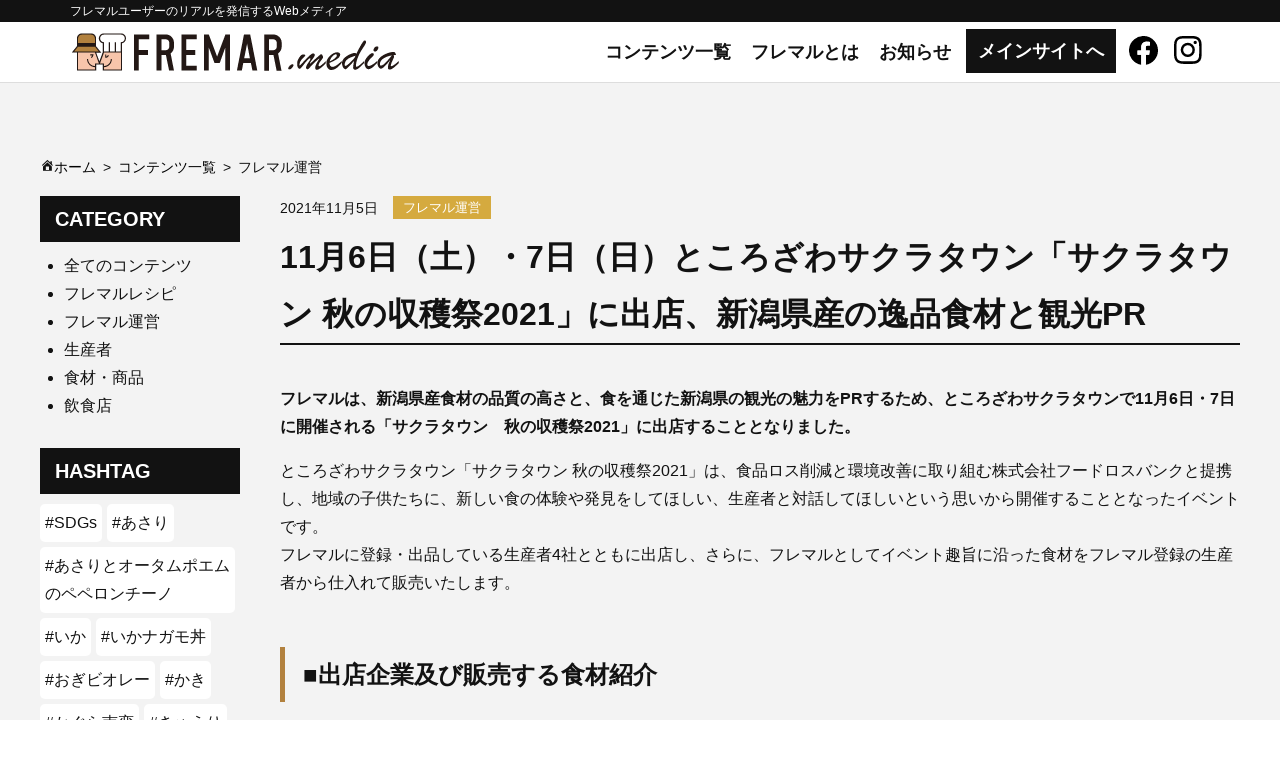

--- FILE ---
content_type: text/html; charset=UTF-8
request_url: https://media.fremar.net/contents/2021/11/05/577/
body_size: 14292
content:
<!DOCTYPE html>
<html lang="ja">
<head>
<!-- Global site tag (gtag.js) - Google Analytics -->
<script async src="https://www.googletagmanager.com/gtag/js?id=G-SLP3459HM5"></script>
<script>
  window.dataLayer = window.dataLayer || [];
  function gtag(){dataLayer.push(arguments);}
  gtag('js', new Date());

  gtag('config', 'G-SLP3459HM5');
  /*
  gtag('config', 'UA-148905998-3');
  
  gtag('config', 'GA_MEASUREMENT_ID', {
    'linker': {
      'domains': ['fremar.jp', 'fremar.net', 'media.fremar.net', 'faq.fremar.net']
    }
  });
  */
</script>
<meta charset="utf-8">
<meta name="viewport" content="width=device-width,initial-scale=1.0">
<meta name="description" content="フレマルは、新潟県産食材の品質の高さと、食を通じた新潟県の観光の魅力をPRするため、ところざわサクラタウンで11月6日・7日に開催される「サクラタウン　秋の収穫祭2021」に出店することとなりました。ところざわサクラタウ" />
<link rel="stylesheet" href="https://media.fremar.net/wp-content/themes/fremar_media/style.css">
<link rel="stylesheet" href="https://media.fremar.net/wp-content/themes/fremar_media/css/w1200.css">
<script src="https://ajax.googleapis.com/ajax/libs/jquery/1.12.4/jquery.min.js"></script>
<script src="https://media.fremar.net/wp-content/themes/fremar_media/js/jQueryAutoHeight.js"></script>
<script src="https://media.fremar.net/wp-content/themes/fremar_media/js/matome.js"></script>
	<script src="https://media.fremar.net/wp-content/themes/fremar_media/js/sidebar.js"></script>
<link rel="stylesheet" href="https://maxcdn.bootstrapcdn.com/font-awesome/4.7.0/css/font-awesome.min.css">

<link rel="icon" href="https://media.fremar.net/favicon.ico">


<title>11月6日（土）・7日（日）ところざわサクラタウン「サクラタウン 秋の収穫祭2021」に出店、新潟県産の逸品食材と観光PR | FREMAR.media｜食材仕入れアプリ「フレマル」の情報発信メディア</title>

		<!-- All in One SEO 4.3.8 - aioseo.com -->
		<meta name="robots" content="max-image-preview:large" />
		<link rel="canonical" href="https://media.fremar.net/contents/2021/11/05/577/" />
		<meta name="generator" content="All in One SEO (AIOSEO) 4.3.8" />
		<meta property="og:locale" content="ja_JP" />
		<meta property="og:site_name" content="FREMAR.media｜食材仕入れアプリ「フレマル」の情報発信メディア | フレマルユーザーのリアルを発信するWebメディア" />
		<meta property="og:type" content="article" />
		<meta property="og:title" content="11月6日（土）・7日（日）ところざわサクラタウン「サクラタウン 秋の収穫祭2021」に出店、新潟県産の逸品食材と観光PR | FREMAR.media｜食材仕入れアプリ「フレマル」の情報発信メディア" />
		<meta property="og:url" content="https://media.fremar.net/contents/2021/11/05/577/" />
		<meta property="article:published_time" content="2021-11-05T05:13:10+00:00" />
		<meta property="article:modified_time" content="2021-11-05T05:14:29+00:00" />
		<meta name="twitter:card" content="summary" />
		<meta name="twitter:title" content="11月6日（土）・7日（日）ところざわサクラタウン「サクラタウン 秋の収穫祭2021」に出店、新潟県産の逸品食材と観光PR | FREMAR.media｜食材仕入れアプリ「フレマル」の情報発信メディア" />
		<script type="application/ld+json" class="aioseo-schema">
			{"@context":"https:\/\/schema.org","@graph":[{"@type":"BreadcrumbList","@id":"https:\/\/media.fremar.net\/contents\/2021\/11\/05\/577\/#breadcrumblist","itemListElement":[{"@type":"ListItem","@id":"https:\/\/media.fremar.net\/#listItem","position":1,"item":{"@type":"WebPage","@id":"https:\/\/media.fremar.net\/","name":"\u30db\u30fc\u30e0","description":"\u30d5\u30ec\u30de\u30eb\u30e6\u30fc\u30b6\u30fc\u306e\u30ea\u30a2\u30eb\u3092\u767a\u4fe1\u3059\u308bWeb\u30e1\u30c7\u30a3\u30a2","url":"https:\/\/media.fremar.net\/"},"nextItem":"https:\/\/media.fremar.net\/contents\/2021\/11\/05\/577\/#listItem"},{"@type":"ListItem","@id":"https:\/\/media.fremar.net\/contents\/2021\/11\/05\/577\/#listItem","position":2,"item":{"@type":"WebPage","@id":"https:\/\/media.fremar.net\/contents\/2021\/11\/05\/577\/","name":"11\u67086\u65e5\uff08\u571f\uff09\u30fb7\u65e5\uff08\u65e5\uff09\u3068\u3053\u308d\u3056\u308f\u30b5\u30af\u30e9\u30bf\u30a6\u30f3\u300c\u30b5\u30af\u30e9\u30bf\u30a6\u30f3 \u79cb\u306e\u53ce\u7a6b\u796d2021\u300d\u306b\u51fa\u5e97\u3001\u65b0\u6f5f\u770c\u7523\u306e\u9038\u54c1\u98df\u6750\u3068\u89b3\u5149PR","url":"https:\/\/media.fremar.net\/contents\/2021\/11\/05\/577\/"},"previousItem":"https:\/\/media.fremar.net\/#listItem"}]},{"@type":"Organization","@id":"https:\/\/media.fremar.net\/#organization","name":"FREMAR.media\uff5c\u98df\u6750\u4ed5\u5165\u308c\u30a2\u30d7\u30ea\u300c\u30d5\u30ec\u30de\u30eb\u300d\u306e\u60c5\u5831\u767a\u4fe1\u30e1\u30c7\u30a3\u30a2","url":"https:\/\/media.fremar.net\/"},{"@type":"Person","@id":"https:\/\/media.fremar.net\/author\/kanri_fremar\/#author","url":"https:\/\/media.fremar.net\/author\/kanri_fremar\/","name":"kanri_fremar","image":{"@type":"ImageObject","@id":"https:\/\/media.fremar.net\/contents\/2021\/11\/05\/577\/#authorImage","url":"https:\/\/secure.gravatar.com\/avatar\/8b4fa2e6637bb3bf9677f5565778c061?s=96&d=mm&r=g","width":96,"height":96,"caption":"kanri_fremar"}},{"@type":"WebPage","@id":"https:\/\/media.fremar.net\/contents\/2021\/11\/05\/577\/#webpage","url":"https:\/\/media.fremar.net\/contents\/2021\/11\/05\/577\/","name":"11\u67086\u65e5\uff08\u571f\uff09\u30fb7\u65e5\uff08\u65e5\uff09\u3068\u3053\u308d\u3056\u308f\u30b5\u30af\u30e9\u30bf\u30a6\u30f3\u300c\u30b5\u30af\u30e9\u30bf\u30a6\u30f3 \u79cb\u306e\u53ce\u7a6b\u796d2021\u300d\u306b\u51fa\u5e97\u3001\u65b0\u6f5f\u770c\u7523\u306e\u9038\u54c1\u98df\u6750\u3068\u89b3\u5149PR | FREMAR.media\uff5c\u98df\u6750\u4ed5\u5165\u308c\u30a2\u30d7\u30ea\u300c\u30d5\u30ec\u30de\u30eb\u300d\u306e\u60c5\u5831\u767a\u4fe1\u30e1\u30c7\u30a3\u30a2","inLanguage":"ja","isPartOf":{"@id":"https:\/\/media.fremar.net\/#website"},"breadcrumb":{"@id":"https:\/\/media.fremar.net\/contents\/2021\/11\/05\/577\/#breadcrumblist"},"author":{"@id":"https:\/\/media.fremar.net\/author\/kanri_fremar\/#author"},"creator":{"@id":"https:\/\/media.fremar.net\/author\/kanri_fremar\/#author"},"datePublished":"2021-11-05T05:13:10+09:00","dateModified":"2021-11-05T05:14:29+09:00"},{"@type":"WebSite","@id":"https:\/\/media.fremar.net\/#website","url":"https:\/\/media.fremar.net\/","name":"FREMAR.media\uff5c\u98df\u6750\u4ed5\u5165\u308c\u30a2\u30d7\u30ea\u300c\u30d5\u30ec\u30de\u30eb\u300d\u306e\u60c5\u5831\u767a\u4fe1\u30e1\u30c7\u30a3\u30a2","description":"\u30d5\u30ec\u30de\u30eb\u30e6\u30fc\u30b6\u30fc\u306e\u30ea\u30a2\u30eb\u3092\u767a\u4fe1\u3059\u308bWeb\u30e1\u30c7\u30a3\u30a2","inLanguage":"ja","publisher":{"@id":"https:\/\/media.fremar.net\/#organization"}}]}
		</script>
		<!-- All in One SEO -->

<link rel='dns-prefetch' href='//s.w.org' />
<link rel="alternate" type="application/rss+xml" title="FREMAR.media｜食材仕入れアプリ「フレマル」の情報発信メディア &raquo; フィード" href="https://media.fremar.net/feed/" />
<link rel="alternate" type="application/rss+xml" title="FREMAR.media｜食材仕入れアプリ「フレマル」の情報発信メディア &raquo; コメントフィード" href="https://media.fremar.net/comments/feed/" />
		<script type="text/javascript">
			window._wpemojiSettings = {"baseUrl":"https:\/\/s.w.org\/images\/core\/emoji\/13.1.0\/72x72\/","ext":".png","svgUrl":"https:\/\/s.w.org\/images\/core\/emoji\/13.1.0\/svg\/","svgExt":".svg","source":{"concatemoji":"https:\/\/media.fremar.net\/wp-includes\/js\/wp-emoji-release.min.js?ver=5.8.12"}};
			!function(e,a,t){var n,r,o,i=a.createElement("canvas"),p=i.getContext&&i.getContext("2d");function s(e,t){var a=String.fromCharCode;p.clearRect(0,0,i.width,i.height),p.fillText(a.apply(this,e),0,0);e=i.toDataURL();return p.clearRect(0,0,i.width,i.height),p.fillText(a.apply(this,t),0,0),e===i.toDataURL()}function c(e){var t=a.createElement("script");t.src=e,t.defer=t.type="text/javascript",a.getElementsByTagName("head")[0].appendChild(t)}for(o=Array("flag","emoji"),t.supports={everything:!0,everythingExceptFlag:!0},r=0;r<o.length;r++)t.supports[o[r]]=function(e){if(!p||!p.fillText)return!1;switch(p.textBaseline="top",p.font="600 32px Arial",e){case"flag":return s([127987,65039,8205,9895,65039],[127987,65039,8203,9895,65039])?!1:!s([55356,56826,55356,56819],[55356,56826,8203,55356,56819])&&!s([55356,57332,56128,56423,56128,56418,56128,56421,56128,56430,56128,56423,56128,56447],[55356,57332,8203,56128,56423,8203,56128,56418,8203,56128,56421,8203,56128,56430,8203,56128,56423,8203,56128,56447]);case"emoji":return!s([10084,65039,8205,55357,56613],[10084,65039,8203,55357,56613])}return!1}(o[r]),t.supports.everything=t.supports.everything&&t.supports[o[r]],"flag"!==o[r]&&(t.supports.everythingExceptFlag=t.supports.everythingExceptFlag&&t.supports[o[r]]);t.supports.everythingExceptFlag=t.supports.everythingExceptFlag&&!t.supports.flag,t.DOMReady=!1,t.readyCallback=function(){t.DOMReady=!0},t.supports.everything||(n=function(){t.readyCallback()},a.addEventListener?(a.addEventListener("DOMContentLoaded",n,!1),e.addEventListener("load",n,!1)):(e.attachEvent("onload",n),a.attachEvent("onreadystatechange",function(){"complete"===a.readyState&&t.readyCallback()})),(n=t.source||{}).concatemoji?c(n.concatemoji):n.wpemoji&&n.twemoji&&(c(n.twemoji),c(n.wpemoji)))}(window,document,window._wpemojiSettings);
		</script>
		<style type="text/css">
img.wp-smiley,
img.emoji {
	display: inline !important;
	border: none !important;
	box-shadow: none !important;
	height: 1em !important;
	width: 1em !important;
	margin: 0 .07em !important;
	vertical-align: -0.1em !important;
	background: none !important;
	padding: 0 !important;
}
</style>
	<link rel='stylesheet' id='sbi_styles-css'  href='https://media.fremar.net/wp-content/plugins/instagram-feed/css/sbi-styles.min.css?ver=6.1.5' type='text/css' media='all' />
<link rel='stylesheet' id='wp-block-library-css'  href='https://media.fremar.net/wp-includes/css/dist/block-library/style.min.css?ver=5.8.12' type='text/css' media='all' />
<link rel='stylesheet' id='contact-form-7-css'  href='https://media.fremar.net/wp-content/plugins/contact-form-7/includes/css/styles.css?ver=5.4.2' type='text/css' media='all' />
<link rel='stylesheet' id='dashicons-css'  href='https://media.fremar.net/wp-includes/css/dashicons.min.css?ver=5.8.12' type='text/css' media='all' />
<link rel="https://api.w.org/" href="https://media.fremar.net/wp-json/" /><link rel="alternate" type="application/json" href="https://media.fremar.net/wp-json/wp/v2/contents/577" /><link rel="EditURI" type="application/rsd+xml" title="RSD" href="https://media.fremar.net/xmlrpc.php?rsd" />
<link rel="wlwmanifest" type="application/wlwmanifest+xml" href="https://media.fremar.net/wp-includes/wlwmanifest.xml" /> 
<meta name="generator" content="WordPress 5.8.12" />
<link rel='shortlink' href='https://media.fremar.net/?p=577' />
<link rel="alternate" type="application/json+oembed" href="https://media.fremar.net/wp-json/oembed/1.0/embed?url=https%3A%2F%2Fmedia.fremar.net%2Fcontents%2F2021%2F11%2F05%2F577%2F" />
<link rel="alternate" type="text/xml+oembed" href="https://media.fremar.net/wp-json/oembed/1.0/embed?url=https%3A%2F%2Fmedia.fremar.net%2Fcontents%2F2021%2F11%2F05%2F577%2F&#038;format=xml" />
<style type="text/css">.recentcomments a{display:inline !important;padding:0 !important;margin:0 !important;}</style></head>
<body class="contents-template-default single single-contents postid-577">
<header class="header">
<div class="uetxt">フレマルユーザーのリアルを発信するWebメディア</div>

  <div id="navToggle_w">
    <div id="navToggle">
      <div>
        <span></span> <span></span> <span></span>
      </div>
    </div><!-- /#navToggle -->
  </div><!-- /#navToggle_w -->

<div class="head_w clearfix">
<div class="logo_w">
    <div id="logo">
    <a href="https://media.fremar.net"><img src="https://media.fremar.net/wp-content/themes/fremar_media/images/logo.svg" alt="FREMAR.media｜食材仕入れアプリ「フレマル」の情報発信メディア" /></a>
    </div>
  </div><!-- /.logo_w -->

<div class="navi_w">
  <nav id="navi">
    <div class="menu-g-navi-container"><ul id="menu-g-navi" class="menu"><li id="menu-item-65" class="menu-item menu-item-type-custom menu-item-object-custom menu-item-has-children menu-item-65"><a>コンテンツ一覧</a>
<ul class="sub-menu">
	<li id="menu-item-147" class="menu-item menu-item-type-custom menu-item-object-custom menu-item-147"><a href="https://media.fremar.net/contents/">全てのコンテンツ</a></li>
	<li id="menu-item-201" class="menu-item menu-item-type-taxonomy menu-item-object-contents_cat current-contents-ancestor current-menu-parent current-contents-parent menu-item-201"><a href="https://media.fremar.net/contents_cat/operation/">フレマル運営</a></li>
	<li id="menu-item-120" class="menu-item menu-item-type-custom menu-item-object-custom menu-item-120"><a href="https://media.fremar.net/contents_cat/ippan/">一般向け</a></li>
	<li id="menu-item-121" class="menu-item menu-item-type-custom menu-item-object-custom menu-item-121"><a href="https://media.fremar.net/contents_cat/producer/">生産者</a></li>
	<li id="menu-item-122" class="menu-item menu-item-type-custom menu-item-object-custom menu-item-122"><a href="https://media.fremar.net/contents_cat/kitchen-goods/">調理用品・食器</a></li>
	<li id="menu-item-123" class="menu-item menu-item-type-custom menu-item-object-custom menu-item-123"><a href="https://media.fremar.net/contents_cat/farm-supplies/">農業用品</a></li>
	<li id="menu-item-124" class="menu-item menu-item-type-custom menu-item-object-custom menu-item-124"><a href="https://media.fremar.net/contents_cat/food/">食材・商品</a></li>
	<li id="menu-item-125" class="menu-item menu-item-type-custom menu-item-object-custom menu-item-125"><a href="https://media.fremar.net/contents_cat/restaurant/">飲食店</a></li>
</ul>
</li>
<li id="menu-item-22" class="menu-item menu-item-type-post_type menu-item-object-page menu-item-22"><a href="https://media.fremar.net/aboutus/">フレマルとは</a></li>
<li id="menu-item-24" class="menu-item menu-item-type-post_type menu-item-object-page menu-item-24"><a href="https://media.fremar.net/news/">お知らせ</a></li>
<li id="menu-item-200" class="menu-item menu-item-type-custom menu-item-object-custom menu-item-200"><a target="_blank" rel="noopener" href="https://fremar.jp/">メインサイトへ</a></li>
</ul></div>    <div class="sp-sns_w">
      <ul class="clearfix">
        <li><a href="https://www.facebook.com/%E3%83%95%E3%83%AC%E3%83%9E%E3%83%AB-106899097360545" target="_blank" class="noicon"><img src="https://media.fremar.net/wp-content/themes/fremar_media/images/snsicon_fb.svg" alt="" /></a></li>
        <li><a href="https://www.instagram.com/fremarjp/" target="_blank" class="noicon"><img src="https://media.fremar.net/wp-content/themes/fremar_media/images/snsicon_insta.svg" alt="" /></a></li>
      </ul>
    </div>
  </nav>
  <div class="sns_w">
    <ul class="clearfix">
      <li><a href="https://www.facebook.com/%E3%83%95%E3%83%AC%E3%83%9E%E3%83%AB-106899097360545" target="_blank" class="noicon"><img src="https://media.fremar.net/wp-content/themes/fremar_media/images/snsicon_fb.svg" alt="" /></a></li>
      <li><a href="https://www.instagram.com/fremarjp/" target="_blank" class="noicon"><img src="https://media.fremar.net/wp-content/themes/fremar_media/images/snsicon_insta.svg" alt="" /></a></li>
    </ul>
  </div>
</div><!-- /.navi_w -->
</div><!-- /.head_w -->
</header>

<main>

<!--  -->


  <div id="post-577" class="post-577 contents type-contents status-publish hentry contents_cat-operation">


    <div class="cotents_w" id="contents_w">
      <div class="container">
        <div class="bgc_f3 box_us">
        	<!-- <h1 class="mincho ta_center mgb70 mgt80">コンテンツ一覧</h1> -->
        	<div class="column2_w28 gyaku">
				<ul id="breadcrumbs" itemscope itemtype="http://data-vocabulary.org/Breadcrumb"><li><a class="home" href="https://media.fremar.net" itemprop="url"><span itemprop="title">ホーム</span></a></li><li><a href=https://media.fremar.net/contents/><span itemprop='title'>コンテンツ一覧</span></a></li><li><span itemprop='title'>フレマル運営</span></li></ul>	            <div id="main-contents" class="f_right">
	              <div class="inner">
	                <div class="mgb_5 clearfix">
	                  <div class="f_left">2021年11月5日</div>
	                  <div class="cat f_left">フレマル運営</div>
	                </div>
	                <h1 class="tit">11月6日（土）・7日（日）ところざわサクラタウン「サクラタウン 秋の収穫祭2021」に出店、新潟県産の逸品食材と観光PR</h1>
	                <div class="page_eyecatch_w container">
	                  	                </div>
	                <div class="event_w">
<p class="fwbold">
    フレマルは、新潟県産食材の品質の高さと、食を通じた新潟県の観光の魅力をPRするため、ところざわサクラタウンで11月6日・7日に開催される「サクラタウン　秋の収穫祭2021」に出店することとなりました。
  </p>
<p>
    ところざわサクラタウン「サクラタウン 秋の収穫祭2021」は、食品ロス削減と環境改善に取り組む株式会社フードロスバンクと提携し、地域の子供たちに、新しい食の体験や発見をしてほしい、生産者と対話してほしいという思いから開催することとなったイベントです。<br />
    フレマルに登録・出品している生産者4社とともに出店し、さらに、フレマルとしてイベント趣旨に沿った食材をフレマル登録の生産者から仕入れて販売いたします。
  </p>
<h2>■出店企業及び販売する食材紹介</h2>
<ul class="ln">
<li>
<h3>新潟県柏崎市シモダファーム　国産バナナ「越後バナーナ」販売</h3>
<p>産廃処理で発生する熱を再利用し、他所には例のないサーマルリサイクルによるバナナ栽培を行っています。</p>
<p>      <img class="disp_ib" src="https://media.fremar.net/wp-content/uploads/2021/11/56e01af80d39d361c0ce9e8a06f6cd7b.jpg" alt="シモダファーム">
    </li>
<li>
<h3>新潟県阿賀野市　八米　ハチミツ等の販売</h3>
<p>地域を挙げて環境循環型農業に取り組み減農薬・有機農法の畑から采蜜した自然の恵みをお届けします。</p>
<p>      <img class="disp_ib" src="https://media.fremar.net/wp-content/uploads/2021/11/3f12b47f3df7225b9a6e22e40c24ddf0.jpg" alt="八米">
    </li>
<li>
<h3>新潟県糸魚川市　フェルエッグ　卵等の販売</h3>
<p>遺伝⼦組み換えでない穀物、海藻、乳酸菌、⽊酢などをブレンドした厳選された素材による餌で飼育しています。⼈にも安⼼な素材の餌を与えた鶏から産まれるたまごは、臭いを抑えたフルーティな味わいが特徴で他の素材の邪魔をしません。</p>
<p>      <img class="disp_ib" src="https://media.fremar.net/wp-content/uploads/2021/11/74ca2991fddc95207a7c2277083a2310.jpg" alt="フェルエッグ">
    </li>
<li>
<h3>新潟県新潟市　ヤマヨ果樹園　西洋梨ルレクチェのジュース等の販売</h3>
<p>良質な堆肥を使用し有機質を主体とした栽培に取り組み生態系生体システムプログラム農法と言う新たな栽培手法を取り入れ常に「より美味しく、健康に優しい果物」の栽培を心がけてまいりました。その成果を認められ、新潟県内でいち早く「エコファーマー」の認定を受けました。</p>
<p>      <img class="disp_ib" src="https://media.fremar.net/wp-content/uploads/2021/11/9836fedd6cbfce2c70ef925f3e973d64.jpg" alt="ヤマヨ果樹園">
    </li>
<li>
<h3>【フレマル】新潟県内の各産地から、こだわり農家の逸品食材を販売</h3>
<p>
        無農薬栽培や、有機栽培の野菜・くだもの、「おいしさと安心」に途方もないほどの努力を積み重ねて栽培された逸品食材の正規品と規格外品の両方を販売します。<br />
        さらに、飲食物としては、<span class="fwbold">「佐渡の漁師汁」</span>を販売。佐渡産のカニ・南蛮エビ・バイ貝など海の幸と野菜をふんだんに使った体と心が満たされる味噌汁です。<br />
        ※写真はイメージです
      </p>
<p>      <img class="disp_ib" src="https://media.fremar.net/wp-content/uploads/2021/11/a6191871215acdf1037261adcc0d3529.jpg" alt="佐渡の漁師汁">
    </li>
</ul>
<div class="hanbai_w">
<p>＜フレマル　販売アイテム＞</p>
<ul>
<li>新潟県佐渡産　無農薬栽培レモン</li>
<li>新潟県佐渡産　無農薬栽培玉ねぎ</li>
<li>新潟県佐渡産　無農薬栽培じゃがいも</li>
<li>新潟県佐渡産　無農薬栽培さつまいも</li>
<li>新潟県佐渡・西三川産　りんご（正規品及び規格外品）</li>
<li>新潟県佐渡・西三川産　規格外品りんごを使ったりんごジュース</li>
<li>新潟県産　有機栽培野菜（カブ・パプリカ・ラディッシュ・人参など）</li>
<li>新潟県佐渡・高千産　特別栽培米　こしひかり</li>
<li>新潟県関川産　生しいたけ（正規品及び規格外品）</li>
<li>新潟県関川産　ジャンボ生きくらげ</li>
<li>新潟県関川産　廃菌床（シイタケ栽培に使用し終えた菌床を乾燥し、堆肥として販売）</li>
</ul></div>
<p>
    食を通じて新潟県の魅力も伝えし、観光PRも行う予定です。<br />
    <span class="fwbold"><br />
      <span class="uline">ところざわサクラタウン「サクラタウン 秋の収穫祭2021」開催概要</span><br />
      開催日時：2021年11月6日（土）・7日（日）<br />
      開催時間：11：00～17：00　雨天決行・荒天中止<br />
      場所：埼玉県所沢市東所沢和田3-31-3　ところざわサクラタウン　中央広場<br />
      URL：<a href="https://tokorozawa-sakuratown.jp/news/entry-345.html" target="_blank" rel="noopener">https://tokorozawa-sakuratown.jp/news/entry-345.html</a><br />
    </span><br />
    沢山の皆さまのお越しをお待ちしております。
  </p>
</div>
<style>
  .single-contents .inner .event_w h2 {
    margin-top:50px;
    margin-bottom:20px;
  }
  .single-contents .inner .event_w ul.ln li:first-of-type h3 {
    margin-top:0;
  }
  .event_w img.disp_ib {
    max-height:600px;
  }
  .hanbai_w {
    width:100%;
    padding:20px;
    background-color:#fff;
    line-height:2.5;
    font-weight:bold;
    margin-bottom:30px;
  }
  .single main .hanbai_w p {
    font-size:1.6em;
    font-weight:bold;
  }
  .event_w a {
    color:#358cda;
  }
</style>
	                <!-- <ul class="tag_list">
	                  	                    	                      <li><a href="">#</a></li>
	                    	                  	                </ul> -->

	               	<!-- <div class="btn_w listback">
	                  <a href="/contents/" class="btn">一覧に戻る</a>
	                </div> -->

	                <div class="l-single_box m-single-share box_us">
	                  		                	
	                	

<div class="share">
    <div><img src="https://media.fremar.net/wp-content/themes/fremar_media/images/sns-share_image.jpg" /></div>
    <div>
        <!--Facebookボタン-->
         <a href="//www.facebook.com/sharer.php?src=bm&u=https%3A%2F%2Fmedia.fremar.net%2Fcontents%2F2021%2F11%2F05%2F577%2F&t=11%E6%9C%886%E6%97%A5%EF%BC%88%E5%9C%9F%EF%BC%89%E3%83%BB7%E6%97%A5%EF%BC%88%E6%97%A5%EF%BC%89%E3%81%A8%E3%81%93%E3%82%8D%E3%81%96%E3%82%8F%E3%82%B5%E3%82%AF%E3%83%A9%E3%82%BF%E3%82%A6%E3%83%B3%E3%80%8C%E3%82%B5%E3%82%AF%E3%83%A9%E3%82%BF%E3%82%A6%E3%83%B3+%E7%A7%8B%E3%81%AE%E5%8F%8E%E7%A9%AB%E7%A5%AD2021%E3%80%8D%E3%81%AB%E5%87%BA%E5%BA%97%E3%80%81%E6%96%B0%E6%BD%9F%E7%9C%8C%E7%94%A3%E3%81%AE%E9%80%B8%E5%93%81%E9%A3%9F%E6%9D%90%E3%81%A8%E8%A6%B3%E5%85%89PR｜FREMAR.media｜食材仕入れアプリ「フレマル」の情報発信メディア" onclick="javascript:window.open(this.href, '', 'menubar=no,toolbar=no,resizable=yes,scrollbars=yes,height=300,width=600');return false;" class="facebooklink">
        <i class="fa fa-facebook"></i>facebook<span>この記事をシェアする</span>
        </a>

        <!--ツイートボタン-->
        <a href="//twitter.com/intent/tweet?url=https%3A%2F%2Fmedia.fremar.net%2Fcontents%2F2021%2F11%2F05%2F577%2F&text=11%E6%9C%886%E6%97%A5%EF%BC%88%E5%9C%9F%EF%BC%89%E3%83%BB7%E6%97%A5%EF%BC%88%E6%97%A5%EF%BC%89%E3%81%A8%E3%81%93%E3%82%8D%E3%81%96%E3%82%8F%E3%82%B5%E3%82%AF%E3%83%A9%E3%82%BF%E3%82%A6%E3%83%B3%E3%80%8C%E3%82%B5%E3%82%AF%E3%83%A9%E3%82%BF%E3%82%A6%E3%83%B3+%E7%A7%8B%E3%81%AE%E5%8F%8E%E7%A9%AB%E7%A5%AD2021%E3%80%8D%E3%81%AB%E5%87%BA%E5%BA%97%E3%80%81%E6%96%B0%E6%BD%9F%E7%9C%8C%E7%94%A3%E3%81%AE%E9%80%B8%E5%93%81%E9%A3%9F%E6%9D%90%E3%81%A8%E8%A6%B3%E5%85%89PR｜FREMAR.media｜食材仕入れアプリ「フレマル」の情報発信メディア&tw_p=tweetbutton" onclick="javascript:window.open(this.href, '', 'menubar=no,toolbar=no,resizable=yes,scrollbars=yes,height=300,width=600');return false;" class="tweet">
          <i class="fa fa-twitter"></i>twitter<span>この記事をつぶやく</span>
        </a>
    </div>
</div>	                </div>

	               <div>
						<div class="prev-next_wrap">

	                	
								
							<div class="prev-wrap">
							  <a href="https://media.fremar.net/contents/2021/11/04/542/" class="prev-link">
							    <span><i class="fa fa-angle-left"></i>前の記事へ</span><p>クレームダンジュ おぎビオレー（黒イチジク）ソース</p>
							  </a>
							 </div>
							
														<div class="next-wrap">
							  <a href="https://media.fremar.net/contents/2021/11/08/546/" class="next-link">
							    <span>次の記事へ<i class="fa fa-angle-right"></i></span><p>枝豆のペペロンチーノ</p>
							  </a>
							</div>
							
						
							<div class="back-list_icon"><a href="https://media.fremar.net/contents/" class="cat-icon">一覧に戻る</a></div>

						</div>

	                </div>

	              </div>
	            </div> 



	            <div class="f_left side_w">
	            	<div id="sticked">
		              <dl>
		                <dt>CATEGORY</dt>
		                <dd>
		                  <ul class="category_ul">
		                     <li><a href="https://media.fremar.net/contents/">全てのコンテンツ</a></li>
		                    		                    		                      <li><a href="https://media.fremar.net/contents_cat/recipes/">フレマルレシピ</a></li>
		                    		                      <li><a href="https://media.fremar.net/contents_cat/operation/">フレマル運営</a></li>
		                    		                      <li><a href="https://media.fremar.net/contents_cat/producer/">生産者</a></li>
		                    		                      <li><a href="https://media.fremar.net/contents_cat/food/">食材・商品</a></li>
		                    		                      <li><a href="https://media.fremar.net/contents_cat/restaurant/">飲食店</a></li>
		                    		                  </ul>
		                </dd>
		              </dl>
		              <dl>
		                <dt>HASHTAG</dt>
		                <dd>
		                  <ul class="hash_w clearfix">
		                    		                    		                      <li><a href="https://media.fremar.net/tag/sdgs/">#SDGs</a></li>
		                    		                      <li><a href="https://media.fremar.net/tag/%e3%81%82%e3%81%95%e3%82%8a/">#あさり</a></li>
		                    		                      <li><a href="https://media.fremar.net/tag/%e3%81%82%e3%81%95%e3%82%8a%e3%81%a8%e3%82%aa%e3%83%bc%e3%82%bf%e3%83%a0%e3%83%9d%e3%82%a8%e3%83%a0%e3%81%ae%e3%83%9a%e3%83%9a%e3%83%ad%e3%83%b3%e3%83%81%e3%83%bc%e3%83%8e/">#あさりとオータムポエムのペペロンチーノ</a></li>
		                    		                      <li><a href="https://media.fremar.net/tag/%e3%81%84%e3%81%8b/">#いか</a></li>
		                    		                      <li><a href="https://media.fremar.net/tag/%e3%81%84%e3%81%8b%e3%83%8a%e3%82%ac%e3%83%a2%e4%b8%bc/">#いかナガモ丼</a></li>
		                    		                      <li><a href="https://media.fremar.net/tag/%e3%81%8a%e3%81%8e%e3%83%93%e3%82%aa%e3%83%ac%e3%83%bc/">#おぎビオレー</a></li>
		                    		                      <li><a href="https://media.fremar.net/tag/%e3%81%8b%e3%81%8d/">#かき</a></li>
		                    		                      <li><a href="https://media.fremar.net/tag/%e3%81%8b%e3%81%90%e3%82%89%e5%8d%97%e8%9b%ae/">#かぐら南蛮</a></li>
		                    		                      <li><a href="https://media.fremar.net/tag/%e3%81%8d%e3%82%85%e3%81%86%e3%82%8a/">#きゅうり</a></li>
		                    		                      <li><a href="https://media.fremar.net/tag/%e3%81%97%e3%81%84%e3%81%9f%e3%81%91/">#しいたけ</a></li>
		                    		                      <li><a href="https://media.fremar.net/tag/%e3%81%97%e3%82%87%e3%81%86%e3%81%8c/">#しょうが</a></li>
		                    		                      <li><a href="https://media.fremar.net/tag/%e3%81%97%e3%82%87%e3%81%86%e3%81%8c%e3%81%b5%e3%82%8a%e3%81%8b%e3%81%91/">#しょうがふりかけ</a></li>
		                    		                      <li><a href="https://media.fremar.net/tag/%e3%81%a4%e3%81%bf%e3%82%8c%e6%b1%81/">#つみれ汁</a></li>
		                    		                      <li><a href="https://media.fremar.net/tag/%e3%81%b5%e3%81%8f%e3%81%95%e7%84%bc%e3%81%8d/">#ふくさ焼き</a></li>
		                    		                      <li><a href="https://media.fremar.net/tag/%e3%81%b5%e3%81%90/">#ふぐ</a></li>
		                    		                      <li><a href="https://media.fremar.net/tag/%e3%82%8a%e3%82%93%e3%81%94/">#りんご</a></li>
		                    		                      <li><a href="https://media.fremar.net/tag/%e3%82%a2%e3%82%b9%e3%83%91%e3%83%a9%e8%8f%9c/">#アスパラ菜</a></li>
		                    		                      <li><a href="https://media.fremar.net/tag/%e3%82%a4%e3%83%81%e3%82%b4/">#イチゴ</a></li>
		                    		                      <li><a href="https://media.fremar.net/tag/%e3%82%a4%e3%83%81%e3%82%b8%e3%82%af/">#イチジク</a></li>
		                    		                      <li><a href="https://media.fremar.net/tag/%e3%82%aa%e3%82%a4%e3%83%ab%e6%bc%ac%e3%81%91/">#オイル漬け</a></li>
		                    		                      <li><a href="https://media.fremar.net/tag/%e3%82%aa%e3%83%bc%e3%82%bf%e3%83%a0%e3%83%9d%e3%82%a8%e3%83%a0/">#オータムポエム</a></li>
		                    		                      <li><a href="https://media.fremar.net/tag/%e3%82%ab%e3%82%ad/">#カキ</a></li>
		                    		                      <li><a href="https://media.fremar.net/tag/%e3%82%ad%e3%82%af%e3%83%a9%e3%82%b2/">#キクラゲ</a></li>
		                    		                      <li><a href="https://media.fremar.net/tag/%e3%82%af%e3%83%aa%e3%83%bc%e3%83%a0%e3%83%81%e3%83%bc%e3%82%ba/">#クリームチーズ</a></li>
		                    		                      <li><a href="https://media.fremar.net/tag/%e3%82%b3%e3%82%b7%e3%83%92%e3%82%ab%e3%83%aa/">#コシヒカリ</a></li>
		                    		                      <li><a href="https://media.fremar.net/tag/%e3%82%b3%e3%83%b3%e3%83%9d%e3%83%bc%e3%83%88/">#コンポート</a></li>
		                    		                      <li><a href="https://media.fremar.net/tag/%e3%82%b5%e3%82%b6%e3%82%a8/">#サザエ</a></li>
		                    		                      <li><a href="https://media.fremar.net/tag/%e3%82%b5%e3%83%84%e3%83%9e%e3%82%a4%e3%83%a2/">#サツマイモ</a></li>
		                    		                      <li><a href="https://media.fremar.net/tag/%e3%82%b5%e3%83%88%e3%82%a4%e3%83%a2/">#サトイモ</a></li>
		                    		                      <li><a href="https://media.fremar.net/tag/%e3%82%b5%e3%83%a9%e3%83%80/">#サラダ</a></li>
		                    		                      <li><a href="https://media.fremar.net/tag/%e3%82%b7%e3%83%a3%e3%83%bc%e3%83%99%e3%83%83%e3%83%88/">#シャーベット</a></li>
		                    		                      <li><a href="https://media.fremar.net/tag/%e3%82%b7%e3%83%a7%e3%82%a6%e3%82%ac/">#ショウガ</a></li>
		                    		                      <li><a href="https://media.fremar.net/tag/%e3%82%b7%e3%83%ad%e3%83%83%e3%83%97/">#シロップ</a></li>
		                    		                      <li><a href="https://media.fremar.net/tag/%e3%82%b8%e3%83%a3%e3%82%ac%e3%82%a4%e3%83%a2/">#ジャガイモ</a></li>
		                    		                      <li><a href="https://media.fremar.net/tag/%e3%82%b9%e3%83%bc%e3%83%97%e3%82%ab%e3%83%ac%e3%83%bc/">#スープカレー</a></li>
		                    		                      <li><a href="https://media.fremar.net/tag/%e3%82%ba%e3%83%83%e3%82%ad%e3%83%bc%e3%83%8b/">#ズッキーニ</a></li>
		                    		                      <li><a href="https://media.fremar.net/tag/%e3%82%bf%e3%83%9e%e3%83%8d%e3%82%ae/">#タマネギ</a></li>
		                    		                      <li><a href="https://media.fremar.net/tag/%e3%83%88%e3%82%a6%e3%83%a2%e3%83%ad%e3%82%b3%e3%82%b7/">#トウモロコシ</a></li>
		                    		                      <li><a href="https://media.fremar.net/tag/%e3%83%88%e3%83%93%e3%82%a6%e3%82%aa/">#トビウオ</a></li>
		                    		                      <li><a href="https://media.fremar.net/tag/%e3%83%8a%e3%82%ac%e3%83%a2/">#ナガモ</a></li>
		                    		                      <li><a href="https://media.fremar.net/tag/%e3%83%8b%e3%83%b3%e3%82%b8%e3%83%b3/">#ニンジン</a></li>
		                    		                      <li><a href="https://media.fremar.net/tag/%e3%83%90%e3%82%bf%e3%83%bc/">#バター</a></li>
		                    		                      <li><a href="https://media.fremar.net/tag/%e3%83%91%e3%82%b9%e3%82%bf/">#パスタ</a></li>
		                    		                      <li><a href="https://media.fremar.net/tag/%e3%83%95%e3%82%b0/">#フグ</a></li>
		                    		                      <li><a href="https://media.fremar.net/tag/%e3%83%95%e3%83%ac%e3%83%9e%e3%83%ab%e3%83%ac%e3%82%b7%e3%83%94/">#フレマルレシピ</a></li>
		                    		                      <li><a href="https://media.fremar.net/tag/%e3%83%99%e3%83%93%e3%83%bc%e3%83%aa%e3%83%bc%e3%83%95/">#ベビーリーフ</a></li>
		                    		                      <li><a href="https://media.fremar.net/tag/%e3%83%99%e3%83%bc%e3%82%b3%e3%83%b3/">#ベーコン</a></li>
		                    		                      <li><a href="https://media.fremar.net/tag/%e3%83%9d%e3%83%86%e3%83%88%e3%82%b5%e3%83%a9%e3%83%80/">#ポテトサラダ</a></li>
		                    		                      <li><a href="https://media.fremar.net/tag/%e3%83%9e%e3%83%bc%e3%82%b1%e3%83%86%e3%82%a3%e3%83%b3%e3%82%b0/">#マーケティング</a></li>
		                    		                      <li><a href="https://media.fremar.net/tag/%e3%83%aa%e3%83%b3%e3%82%b4/">#リンゴ</a></li>
		                    		                      <li><a href="https://media.fremar.net/tag/%e3%83%aa%e3%83%b3%e3%82%b4%e3%81%ae%e3%82%b3%e3%83%b3%e3%83%9d%e3%83%bc%e3%83%88/">#リンゴのコンポート</a></li>
		                    		                      <li><a href="https://media.fremar.net/tag/%e3%83%ac%e3%82%a2%e3%83%81%e3%83%bc%e3%82%ba%e3%82%b1%e3%83%bc%e3%82%ad/">#レアチーズケーキ</a></li>
		                    		                      <li><a href="https://media.fremar.net/tag/%e3%83%ac%e3%83%a2%e3%83%b3/">#レモン</a></li>
		                    		                      <li><a href="https://media.fremar.net/tag/%e4%bd%90%e6%b8%a1%e3%81%ae%e3%81%8b%e3%81%90%e3%82%89%e5%8d%97%e8%9b%ae%e3%83%9a%e3%83%9a%e3%83%ad%e3%83%b3/">#佐渡のかぐら南蛮ペペロン</a></li>
		                    		                      <li><a href="https://media.fremar.net/tag/%e4%bd%90%e6%b8%a1%e3%82%aa%e3%83%b3%e3%83%a9%e3%82%a4%e3%83%b3%e3%83%84%e3%82%a2%e3%83%bc/">#佐渡オンラインツアー</a></li>
		                    		                      <li><a href="https://media.fremar.net/tag/%e5%86%ac%e8%8f%9c/">#冬菜</a></li>
		                    		                      <li><a href="https://media.fremar.net/tag/%e5%86%ac%e8%8f%9c%e3%81%a8%e3%82%ad%e3%82%af%e3%83%a9%e3%82%b2%e3%81%ae%e3%82%aa%e3%82%a4%e3%82%b9%e3%82%bf%e3%83%bc%e7%82%92%e3%82%81/">#冬菜とキクラゲのオイスター炒め</a></li>
		                    		                      <li><a href="https://media.fremar.net/tag/%e5%8d%b5/">#卵</a></li>
		                    		                      <li><a href="https://media.fremar.net/tag/%e5%a4%a7%e6%a0%b9/">#大根</a></li>
		                    		                      <li><a href="https://media.fremar.net/tag/%e5%af%92%e3%83%96%e3%83%aa/">#寒ブリ</a></li>
		                    		                      <li><a href="https://media.fremar.net/tag/%e5%b3%b6%e9%bb%92%e8%b1%9a/">#島黒豚</a></li>
		                    		                      <li><a href="https://media.fremar.net/tag/%e5%b9%b2%e3%81%97%e6%9f%bf/">#干し柿</a></li>
		                    		                      <li><a href="https://media.fremar.net/tag/%e6%98%8e%e5%a4%aa%e5%ad%90/">#明太子</a></li>
		                    		                      <li><a href="https://media.fremar.net/tag/%e6%9c%89%e6%a9%9f%e6%a0%bd%e5%9f%b9/">#有機栽培</a></li>
		                    		                      <li><a href="https://media.fremar.net/tag/%e6%9e%9d%e8%b1%86/">#枝豆</a></li>
		                    		                      <li><a href="https://media.fremar.net/tag/%e6%ad%a3%e6%9c%88/">#正月</a></li>
		                    		                      <li><a href="https://media.fremar.net/tag/%e6%b5%b7%e8%97%bb/">#海藻</a></li>
		                    		                      <li><a href="https://media.fremar.net/tag/%e6%b5%b7%e8%97%bb%e7%8e%8b%e5%9b%bd/">#海藻王国</a></li>
		                    		                      <li><a href="https://media.fremar.net/tag/%e6%b8%a9%e6%b4%bb/">#温活</a></li>
		                    		                      <li><a href="https://media.fremar.net/tag/%e6%bc%81%e5%b8%ab%e6%b1%81/">#漁師汁</a></li>
		                    		                      <li><a href="https://media.fremar.net/tag/%e7%82%92%e3%82%81/">#炒め</a></li>
		                    		                      <li><a href="https://media.fremar.net/tag/%e7%89%a1%e8%a0%a3/">#牡蠣</a></li>
		                    		                      <li><a href="https://media.fremar.net/tag/%e7%89%a1%e8%a0%a3%e3%81%ae%e3%82%aa%e3%82%a4%e3%83%ab%e6%bc%ac%e3%81%91/">#牡蠣のオイル漬け</a></li>
		                    		                      <li><a href="https://media.fremar.net/tag/%e7%94%98%e8%be%9b/">#甘辛</a></li>
		                    		                      <li><a href="https://media.fremar.net/tag/%e7%94%98%e8%be%9b%e7%82%92%e3%82%81/">#甘辛炒め</a></li>
		                    		                      <li><a href="https://media.fremar.net/tag/%e7%94%9f%e3%83%8f%e3%83%a0/">#生ハム</a></li>
		                    		                      <li><a href="https://media.fremar.net/tag/%e7%94%9f%e5%a7%9c/">#生姜</a></li>
		                    		                      <li><a href="https://media.fremar.net/tag/%e7%94%b0%e4%bd%9c%e3%82%8a/">#田作り</a></li>
		                    		                      <li><a href="https://media.fremar.net/tag/%e7%b1%b3/">#米</a></li>
		                    		                      <li><a href="https://media.fremar.net/tag/%e7%b1%b3%e7%b2%89/">#米粉</a></li>
		                    		                      <li><a href="https://media.fremar.net/tag/%e7%b4%85%e7%99%bd%e3%81%aa%e3%81%be%e3%81%99/">#紅白なます</a></li>
		                    		                      <li><a href="https://media.fremar.net/tag/%e7%b4%94%e7%99%bd%e3%81%ae%e3%83%93%e3%82%a2%e3%83%b3%e3%82%ab/">#純白のビアンカ</a></li>
		                    		                      <li><a href="https://media.fremar.net/tag/%e8%b1%9a%e3%83%ad%e3%83%bc%e3%82%b9/">#豚ロース</a></li>
		                    		                      <li><a href="https://media.fremar.net/tag/%e8%b1%9a%e8%82%89/">#豚肉</a></li>
		                    		                      <li><a href="https://media.fremar.net/tag/%e8%b6%8a%e5%be%8c%e5%a7%ab/">#越後姫</a></li>
		                    		                      <li><a href="https://media.fremar.net/tag/%e8%be%b2%e5%ae%b6/">#農家</a></li>
		                    		                      <li><a href="https://media.fremar.net/tag/%e9%95%b7%e3%83%8d%e3%82%ae/">#長ネギ</a></li>
		                    		                      <li><a href="https://media.fremar.net/tag/%e9%ad%9a%e3%81%ae%e7%94%9f%e3%83%8f%e3%83%a0/">#魚の生ハム</a></li>
		                    		                      <li><a href="https://media.fremar.net/tag/%e9%ae%ad/">#鮭</a></li>
		                    		                  </ul>
		                </dd>
		              </dl>

		              <div class="search_w">
		                <form id="form" action="https://media.fremar.net/" method="get">
<input id="s-box" name="s" type="text" placeholder="キーワードで検索"/><button type="submit" id="s-btn-area"><div id="s-btn">検索</div></button>
</form>
		              </div>

		            </div>
		        </div>

        	</div>

        	

        </div>

        <div class="l-category-box">
	  	    	<div class="category-box l-inner">
	  	    		<ul class="category-list">
	  	    			<li><span class="cat-icon">CATEGORY</span></li>
	  	    			<li><a href="https://media.fremar.net/contents/">全てのコンテンツ</a></li>
	  	                	  	                	  	                 <li><a href="https://media.fremar.net/contents_cat/recipes/">フレマルレシピ</a></li>
	  	                	  	                 <li><a href="https://media.fremar.net/contents_cat/operation/">フレマル運営</a></li>
	  	                	  	                 <li><a href="https://media.fremar.net/contents_cat/ippan/">一般向け</a></li>
	  	                	  	                 <li><a href="https://media.fremar.net/contents_cat/producer/">生産者</a></li>
	  	                	  	                 <li><a href="https://media.fremar.net/contents_cat/kitchen-goods/">調理用品・食器</a></li>
	  	                	  	                 <li><a href="https://media.fremar.net/contents_cat/farm-supplies/">農業用品</a></li>
	  	                	  	                 <li><a href="https://media.fremar.net/contents_cat/food/">食材・商品</a></li>
	  	                	  	                 <li><a href="https://media.fremar.net/contents_cat/restaurant/">飲食店</a></li>
	  	                	  	                <li class="tag-btn"><span class="tag-triangle">TAG</span></li>
	  	    		</ul>

	  	    		<div class="l-tag-list">
	  	    			<ul class="tag-list">
	  	                	  	                	  	                  <li><a href="https://media.fremar.net/tag/sdgs/">#SDGs</a></li>
	  	                	  	                  <li><a href="https://media.fremar.net/tag/%e3%81%82%e3%81%95%e3%82%8a/">#あさり</a></li>
	  	                	  	                  <li><a href="https://media.fremar.net/tag/%e3%81%82%e3%81%95%e3%82%8a%e3%81%a8%e3%82%aa%e3%83%bc%e3%82%bf%e3%83%a0%e3%83%9d%e3%82%a8%e3%83%a0%e3%81%ae%e3%83%9a%e3%83%9a%e3%83%ad%e3%83%b3%e3%83%81%e3%83%bc%e3%83%8e/">#あさりとオータムポエムのペペロンチーノ</a></li>
	  	                	  	                  <li><a href="https://media.fremar.net/tag/%e3%81%84%e3%81%8b/">#いか</a></li>
	  	                	  	                  <li><a href="https://media.fremar.net/tag/%e3%81%84%e3%81%8b%e3%83%8a%e3%82%ac%e3%83%a2%e4%b8%bc/">#いかナガモ丼</a></li>
	  	                	  	                  <li><a href="https://media.fremar.net/tag/%e3%81%8a%e3%81%8e%e3%83%93%e3%82%aa%e3%83%ac%e3%83%bc/">#おぎビオレー</a></li>
	  	                	  	                  <li><a href="https://media.fremar.net/tag/%e3%81%8b%e3%81%8d/">#かき</a></li>
	  	                	  	                  <li><a href="https://media.fremar.net/tag/%e3%81%8b%e3%81%90%e3%82%89%e5%8d%97%e8%9b%ae/">#かぐら南蛮</a></li>
	  	                	  	                  <li><a href="https://media.fremar.net/tag/%e3%81%8d%e3%82%85%e3%81%86%e3%82%8a/">#きゅうり</a></li>
	  	                	  	                  <li><a href="https://media.fremar.net/tag/%e3%81%97%e3%81%84%e3%81%9f%e3%81%91/">#しいたけ</a></li>
	  	                	  	                  <li><a href="https://media.fremar.net/tag/%e3%81%97%e3%82%87%e3%81%86%e3%81%8c/">#しょうが</a></li>
	  	                	  	                  <li><a href="https://media.fremar.net/tag/%e3%81%97%e3%82%87%e3%81%86%e3%81%8c%e3%81%b5%e3%82%8a%e3%81%8b%e3%81%91/">#しょうがふりかけ</a></li>
	  	                	  	                  <li><a href="https://media.fremar.net/tag/%e3%81%98%e3%82%83%e3%81%8c%e3%81%84%e3%82%82/">#じゃがいも</a></li>
	  	                	  	                  <li><a href="https://media.fremar.net/tag/%e3%81%a4%e3%81%bf%e3%82%8c%e6%b1%81/">#つみれ汁</a></li>
	  	                	  	                  <li><a href="https://media.fremar.net/tag/%e3%81%a8%e3%82%82%e5%ad%90%e3%81%ae%e7%a5%9e%e6%a5%bd-%e4%bd%90%e6%b8%a1%e3%81%ae%e3%81%8b%e3%81%90%e3%82%89%e5%8d%97%e8%9b%ae%e3%83%9a%e3%83%9a%e3%83%ad%e3%83%b3/">#とも子の神楽 佐渡のかぐら南蛮ペペロン</a></li>
	  	                	  	                  <li><a href="https://media.fremar.net/tag/%e3%81%b5%e3%81%8f%e3%81%95%e7%84%bc%e3%81%8d/">#ふくさ焼き</a></li>
	  	                	  	                  <li><a href="https://media.fremar.net/tag/%e3%81%b5%e3%81%90/">#ふぐ</a></li>
	  	                	  	                  <li><a href="https://media.fremar.net/tag/%e3%82%8a%e3%82%93%e3%81%94/">#りんご</a></li>
	  	                	  	                  <li><a href="https://media.fremar.net/tag/%e3%82%a2%e3%82%b9%e3%83%91%e3%83%a9%e8%8f%9c/">#アスパラ菜</a></li>
	  	                	  	                  <li><a href="https://media.fremar.net/tag/%e3%82%a4%e3%83%81%e3%82%b4/">#イチゴ</a></li>
	  	                	  	                  <li><a href="https://media.fremar.net/tag/%e3%82%a4%e3%83%81%e3%82%b8%e3%82%af/">#イチジク</a></li>
	  	                	  	                  <li><a href="https://media.fremar.net/tag/%e3%82%aa%e3%82%a4%e3%82%b9%e3%82%bf%e3%83%bc%e7%82%92%e3%82%81/">#オイスター炒め</a></li>
	  	                	  	                  <li><a href="https://media.fremar.net/tag/%e3%82%aa%e3%82%a4%e3%83%ab%e6%bc%ac%e3%81%91/">#オイル漬け</a></li>
	  	                	  	                  <li><a href="https://media.fremar.net/tag/organic/">#オーガニック</a></li>
	  	                	  	                  <li><a href="https://media.fremar.net/tag/%e3%82%aa%e3%83%bc%e3%82%bf%e3%83%a0%e3%83%9d%e3%82%a8%e3%83%a0/">#オータムポエム</a></li>
	  	                	  	                  <li><a href="https://media.fremar.net/tag/%e3%82%ab%e3%82%ad/">#カキ</a></li>
	  	                	  	                  <li><a href="https://media.fremar.net/tag/%e3%82%ad%e3%82%af%e3%83%a9%e3%82%b2/">#キクラゲ</a></li>
	  	                	  	                  <li><a href="https://media.fremar.net/tag/%e3%82%af%e3%83%aa%e3%82%b9%e3%83%9e%e3%82%b9/">#クリスマス</a></li>
	  	                	  	                  <li><a href="https://media.fremar.net/tag/%e3%82%af%e3%83%aa%e3%83%bc%e3%83%a0%e3%83%81%e3%83%bc%e3%82%ba/">#クリームチーズ</a></li>
	  	                	  	                  <li><a href="https://media.fremar.net/tag/%e3%82%b0%e3%83%a9%e3%83%8b%e3%83%bc%e3%82%b9%e3%83%9f%e3%82%b9/">#グラニースミス</a></li>
	  	                	  	                  <li><a href="https://media.fremar.net/tag/%e3%82%b0%e3%83%ab%e3%83%86%e3%83%b3%e3%83%95%e3%83%aa%e3%83%bc/">#グルテンフリー</a></li>
	  	                	  	                  <li><a href="https://media.fremar.net/tag/%e3%82%b3%e3%82%b7%e3%83%92%e3%82%ab%e3%83%aa/">#コシヒカリ</a></li>
	  	                	  	                  <li><a href="https://media.fremar.net/tag/%e3%82%b3%e3%83%b3%e3%83%9d%e3%83%bc%e3%83%88/">#コンポート</a></li>
	  	                	  	                  <li><a href="https://media.fremar.net/tag/%e3%82%b5%e3%82%b6%e3%82%a8/">#サザエ</a></li>
	  	                	  	                  <li><a href="https://media.fremar.net/tag/%e3%82%b5%e3%83%84%e3%83%9e%e3%82%a4%e3%83%a2/">#サツマイモ</a></li>
	  	                	  	                  <li><a href="https://media.fremar.net/tag/%e3%82%b5%e3%83%88%e3%82%a4%e3%83%a2/">#サトイモ</a></li>
	  	                	  	                  <li><a href="https://media.fremar.net/tag/%e3%82%b5%e3%83%a9%e3%83%80/">#サラダ</a></li>
	  	                	  	                  <li><a href="https://media.fremar.net/tag/%e3%82%b7%e3%83%a3%e3%83%bc%e3%83%99%e3%83%83%e3%83%88/">#シャーベット</a></li>
	  	                	  	                  <li><a href="https://media.fremar.net/tag/%e3%82%b7%e3%83%a7%e3%82%a6%e3%82%ac/">#ショウガ</a></li>
	  	                	  	                  <li><a href="https://media.fremar.net/tag/%e3%82%b7%e3%83%ad%e3%83%83%e3%83%97/">#シロップ</a></li>
	  	                	  	                  <li><a href="https://media.fremar.net/tag/%e3%82%b8%e3%83%a3%e3%82%ac%e3%82%a4%e3%83%a2/">#ジャガイモ</a></li>
	  	                	  	                  <li><a href="https://media.fremar.net/tag/%e3%82%b9%e3%83%bc%e3%83%97%e3%82%ab%e3%83%ac%e3%83%bc/">#スープカレー</a></li>
	  	                	  	                  <li><a href="https://media.fremar.net/tag/%e3%82%ba%e3%83%83%e3%82%ad%e3%83%bc%e3%83%8b/">#ズッキーニ</a></li>
	  	                	  	                  <li><a href="https://media.fremar.net/tag/%e3%82%bf%e3%83%9e%e3%83%8d%e3%82%ae/">#タマネギ</a></li>
	  	                	  	                  <li><a href="https://media.fremar.net/tag/%e3%83%88%e3%82%a6%e3%83%a2%e3%83%ad%e3%82%b3%e3%82%b7/">#トウモロコシ</a></li>
	  	                	  	                  <li><a href="https://media.fremar.net/tag/%e3%83%88%e3%83%93%e3%82%a6%e3%82%aa/">#トビウオ</a></li>
	  	                	  	                  <li><a href="https://media.fremar.net/tag/%e3%83%8a%e3%82%ac%e3%83%a2/">#ナガモ</a></li>
	  	                	  	                  <li><a href="https://media.fremar.net/tag/%e3%83%8b%e3%83%b3%e3%82%b8%e3%83%b3/">#ニンジン</a></li>
	  	                	  	                  <li><a href="https://media.fremar.net/tag/herb/">#ハーブ</a></li>
	  	                	  	                  <li><a href="https://media.fremar.net/tag/%e3%83%90%e3%82%bf%e3%83%bc/">#バター</a></li>
	  	                	  	                  <li><a href="https://media.fremar.net/tag/%e3%83%90%e3%83%8a%e3%83%8a/">#バナナ</a></li>
	  	                	  	                  <li><a href="https://media.fremar.net/tag/%e3%83%91%e3%82%b9%e3%82%bf/">#パスタ</a></li>
	  	                	  	                  <li><a href="https://media.fremar.net/tag/%e3%83%95%e3%82%b0/">#フグ</a></li>
	  	                	  	                  <li><a href="https://media.fremar.net/tag/%e3%83%95%e3%83%ac%e3%83%9e%e3%83%ab/">#フレマル</a></li>
	  	                	  	                  <li><a href="https://media.fremar.net/tag/%e3%83%95%e3%83%ac%e3%83%9e%e3%83%ab%e3%83%ac%e3%82%b7%e3%83%94/">#フレマルレシピ</a></li>
	  	                	  	                  <li><a href="https://media.fremar.net/tag/%e3%83%99%e3%83%93%e3%83%bc%e3%83%aa%e3%83%bc%e3%83%95/">#ベビーリーフ</a></li>
	  	                	  	                  <li><a href="https://media.fremar.net/tag/%e3%83%99%e3%83%bc%e3%82%b3%e3%83%b3/">#ベーコン</a></li>
	  	                	  	                  <li><a href="https://media.fremar.net/tag/%e3%83%9a%e3%83%9a%e3%83%ad%e3%83%b3%e3%83%81%e3%83%bc%e3%83%8e/">#ペペロンチーノ</a></li>
	  	                	  	                  <li><a href="https://media.fremar.net/tag/%e3%83%9d%e3%83%86%e3%83%88%e3%82%b5%e3%83%a9%e3%83%80/">#ポテトサラダ</a></li>
	  	                	  	                  <li><a href="https://media.fremar.net/tag/%e3%83%9e%e3%83%bc%e3%82%b1%e3%83%86%e3%82%a3%e3%83%b3%e3%82%b0/">#マーケティング</a></li>
	  	                	  	                  <li><a href="https://media.fremar.net/tag/%e3%83%aa%e3%83%b3%e3%82%b4/">#リンゴ</a></li>
	  	                	  	                  <li><a href="https://media.fremar.net/tag/%e3%83%aa%e3%83%b3%e3%82%b4%e3%81%ae%e3%82%b3%e3%83%b3%e3%83%9d%e3%83%bc%e3%83%88/">#リンゴのコンポート</a></li>
	  	                	  	                  <li><a href="https://media.fremar.net/tag/%e3%83%ac%e3%82%a2%e3%83%81%e3%83%bc%e3%82%ba%e3%82%b1%e3%83%bc%e3%82%ad/">#レアチーズケーキ</a></li>
	  	                	  	                  <li><a href="https://media.fremar.net/tag/%e3%83%ac%e3%83%a2%e3%83%b3/">#レモン</a></li>
	  	                	  	                  <li><a href="https://media.fremar.net/tag/%e4%b9%b3/">#乳</a></li>
	  	                	  	                  <li><a href="https://media.fremar.net/tag/dentouyasai/">#伝統野菜</a></li>
	  	                	  	                  <li><a href="https://media.fremar.net/tag/%e4%bd%90%e6%b8%a1-%e8%a5%bf%e4%b8%89%e5%b7%9d/">#佐渡 西三川</a></li>
	  	                	  	                  <li><a href="https://media.fremar.net/tag/%e4%bd%90%e6%b8%a1%e3%81%ae%e3%81%8b%e3%81%90%e3%82%89%e5%8d%97%e8%9b%ae%e3%83%9a%e3%83%9a%e3%83%ad%e3%83%b3/">#佐渡のかぐら南蛮ペペロン</a></li>
	  	                	  	                  <li><a href="https://media.fremar.net/tag/%e4%bd%90%e6%b8%a1%e3%82%aa%e3%83%b3%e3%83%a9%e3%82%a4%e3%83%b3%e3%83%84%e3%82%a2%e3%83%bc/">#佐渡オンラインツアー</a></li>
	  	                	  	                  <li><a href="https://media.fremar.net/tag/%e4%bd%90%e6%b8%a1%e3%83%90%e3%82%bf%e3%83%bc/">#佐渡バター</a></li>
	  	                	  	                  <li><a href="https://media.fremar.net/tag/%e4%bd%90%e6%b8%a1%e7%94%a3/">#佐渡産</a></li>
	  	                	  	                  <li><a href="https://media.fremar.net/tag/%e5%86%ac%e8%8f%9c/">#冬菜</a></li>
	  	                	  	                  <li><a href="https://media.fremar.net/tag/%e5%86%ac%e8%8f%9c%e3%81%a8%e3%82%ad%e3%82%af%e3%83%a9%e3%82%b2%e3%81%ae%e3%82%aa%e3%82%a4%e3%82%b9%e3%82%bf%e3%83%bc%e7%82%92%e3%82%81/">#冬菜とキクラゲのオイスター炒め</a></li>
	  	                	  	                  <li><a href="https://media.fremar.net/tag/%e5%8d%b5/">#卵</a></li>
	  	                	  	                  <li><a href="https://media.fremar.net/tag/%e5%a4%a7%e6%a0%b9/">#大根</a></li>
	  	                	  	                  <li><a href="https://media.fremar.net/tag/%e5%af%92%e3%83%96%e3%83%aa/">#寒ブリ</a></li>
	  	                	  	                  <li><a href="https://media.fremar.net/tag/%e5%b0%8f%e9%ba%a6%e4%b8%8d%e4%bd%bf%e7%94%a8/">#小麦不使用</a></li>
	  	                	  	                  <li><a href="https://media.fremar.net/tag/%e5%b3%b6%e9%bb%92%e8%b1%9a/">#島黒豚</a></li>
	  	                	  	                  <li><a href="https://media.fremar.net/tag/%e5%b9%b2%e3%81%97%e6%9f%bf/">#干し柿</a></li>
	  	                	  	                  <li><a href="https://media.fremar.net/tag/%e6%98%8e%e5%a4%aa%e5%ad%90/">#明太子</a></li>
	  	                	  	                  <li><a href="https://media.fremar.net/tag/%e6%9c%89%e6%a9%9f%e6%a0%bd%e5%9f%b9/">#有機栽培</a></li>
	  	                	  	                  <li><a href="https://media.fremar.net/tag/%e6%9e%9d%e8%b1%86/">#枝豆</a></li>
	  	                	  	                  <li><a href="https://media.fremar.net/tag/%e6%a4%8e%e8%8c%b8/">#椎茸</a></li>
	  	                	  	                  <li><a href="https://media.fremar.net/tag/%e6%ad%a3%e6%9c%88/">#正月</a></li>
	  	                	  	                  <li><a href="https://media.fremar.net/tag/suikousaibai/">#水耕栽培</a></li>
	  	                	  	                  <li><a href="https://media.fremar.net/tag/%e6%b5%b7%e8%97%bb/">#海藻</a></li>
	  	                	  	                  <li><a href="https://media.fremar.net/tag/%e6%b5%b7%e8%97%bb%e7%8e%8b%e5%9b%bd/">#海藻王国</a></li>
	  	                	  	                  <li><a href="https://media.fremar.net/tag/%e6%b8%a9%e6%b4%bb/">#温活</a></li>
	  	                	  	                  <li><a href="https://media.fremar.net/tag/%e6%bc%81%e5%b8%ab%e6%b1%81/">#漁師汁</a></li>
	  	                	  	                  <li><a href="https://media.fremar.net/tag/%e7%82%92%e3%82%81/">#炒め</a></li>
	  	                	  	                  <li><a href="https://media.fremar.net/tag/munouyakusaibai/">#無農薬栽培</a></li>
	  	                	  	                  <li><a href="https://media.fremar.net/tag/%e7%89%a1%e8%a0%a3/">#牡蠣</a></li>
	  	                	  	                  <li><a href="https://media.fremar.net/tag/%e7%89%a1%e8%a0%a3%e3%81%ae%e3%82%aa%e3%82%a4%e3%83%ab%e6%bc%ac%e3%81%91/">#牡蠣のオイル漬け</a></li>
	  	                	  	                  <li><a href="https://media.fremar.net/tag/%e7%94%98%e8%be%9b/">#甘辛</a></li>
	  	                	  	                  <li><a href="https://media.fremar.net/tag/%e7%94%98%e8%be%9b%e7%82%92%e3%82%81/">#甘辛炒め</a></li>
	  	                	  	                  <li><a href="https://media.fremar.net/tag/%e7%94%9f%e3%82%ad%e3%82%af%e3%83%a9%e3%82%b2/">#生キクラゲ</a></li>
	  	                	  	                  <li><a href="https://media.fremar.net/tag/%e7%94%9f%e3%83%8f%e3%83%a0/">#生ハム</a></li>
	  	                	  	                  <li><a href="https://media.fremar.net/tag/%e7%94%9f%e5%a7%9c/">#生姜</a></li>
	  	                	  	                  <li><a href="https://media.fremar.net/tag/%e7%94%b0%e4%bd%9c%e3%82%8a/">#田作り</a></li>
	  	                	  	                  <li><a href="https://media.fremar.net/tag/%e7%b1%b3/">#米</a></li>
	  	                	  	                  <li><a href="https://media.fremar.net/tag/%e7%b1%b3%e7%b2%89/">#米粉</a></li>
	  	                	  	                  <li><a href="https://media.fremar.net/tag/%e7%b4%85%e7%99%bd%e3%81%aa%e3%81%be%e3%81%99/">#紅白なます</a></li>
	  	                	  	                  <li><a href="https://media.fremar.net/tag/%e7%b4%94%e7%99%bd%e3%81%ae%e3%83%93%e3%82%a2%e3%83%b3%e3%82%ab/">#純白のビアンカ</a></li>
	  	                	  	                  <li><a href="https://media.fremar.net/tag/%e7%b4%94%e7%99%bd%e3%81%ae%e3%83%93%e3%82%a2%e3%83%b3%e3%82%ab%ef%bc%88%e8%b1%9a%e8%82%89%e3%83%ad%e3%83%bc%e3%82%b9%e3%82%b9%e3%83%a9%e3%82%a4%e3%82%b9%ef%bc%89/">#純白のビアンカ（豚肉ローススライス）</a></li>
	  	                	  	                  <li><a href="https://media.fremar.net/tag/%e8%a9%a6%e9%a3%9f%e7%94%a8%e5%95%86%e5%93%81/">#試食用商品</a></li>
	  	                	  	                  <li><a href="https://media.fremar.net/tag/%e8%b1%86%e4%b9%b3/">#豆乳</a></li>
	  	                	  	                  <li><a href="https://media.fremar.net/tag/%e8%b1%86%e4%b9%b3%e3%82%b7%e3%83%81%e3%83%a5%e3%83%bc/">#豆乳シチュー</a></li>
	  	                	  	                  <li><a href="https://media.fremar.net/tag/%e8%b1%9a%e3%83%ad%e3%83%bc%e3%82%b9/">#豚ロース</a></li>
	  	                	  	                  <li><a href="https://media.fremar.net/tag/%e8%b1%9a%e8%82%89/">#豚肉</a></li>
	  	                	  	                  <li><a href="https://media.fremar.net/tag/%e8%b1%9a%e8%82%89%e3%83%ad%e3%83%bc%e3%82%b9/">#豚肉ロース</a></li>
	  	                	  	                  <li><a href="https://media.fremar.net/tag/%e8%b6%8a%e5%be%8c%e3%83%90%e3%83%8a%e3%83%bc%e3%83%8a/">#越後バナーナ</a></li>
	  	                	  	                  <li><a href="https://media.fremar.net/tag/%e8%b6%8a%e5%be%8c%e5%a7%ab/">#越後姫</a></li>
	  	                	  	                  <li><a href="https://media.fremar.net/tag/%e8%be%b2%e5%ae%b6/">#農家</a></li>
	  	                	  	                  <li><a href="https://media.fremar.net/tag/%e9%95%b7%e3%83%8d%e3%82%ae/">#長ネギ</a></li>
	  	                	  	                  <li><a href="https://media.fremar.net/tag/%e9%ad%9a%e3%81%ae%e7%94%9f%e3%83%8f%e3%83%a0/">#魚の生ハム</a></li>
	  	                	  	                  <li><a href="https://media.fremar.net/tag/%e9%ae%ad/">#鮭</a></li>
	  	                	  	                  <li><a href="https://media.fremar.net/tag/%e9%ae%ad%e3%81%ae%e7%94%9f%e3%83%8f%e3%83%a0/">#鮭の生ハム</a></li>
	  	                	  	                  <li><a href="https://media.fremar.net/tag/%e9%b6%8f%e3%83%a2%e3%83%a2%e8%82%89/">#鶏モモ肉</a></li>
	  	                	  	              	</ul>
	  	    		</div>

	  	    		<div class="search_w">
	  		        	<form id="form" action="https://media.fremar.net/" method="get">
<input id="s-box" name="s" type="text" placeholder="キーワードで検索"/><button type="submit" id="s-btn-area"><div id="s-btn">検索</div></button>
</form>
	  		        </div>
	    		
	    		</div>
	    	
	    </div>

        <!-- 関連記事一覧ここから -->
        <div class="related-article_wrap box_us">
        	<h2 class="related-post_ttl"><span>関連記事</span></h2>

			
			<ul class="contents_ul clearfix">

			
				<li>
	              <a href="https://media.fremar.net/contents/2021/12/13/626/">
	                <img width="345" height="207" src="https://media.fremar.net/wp-content/uploads/2021/12/inoue_01-345x207.jpg" class="attachment-single_related_image size-single_related_image wp-post-image" alt="" loading="lazy" srcset="https://media.fremar.net/wp-content/uploads/2021/12/inoue_01-345x207.jpg 345w, https://media.fremar.net/wp-content/uploads/2021/12/inoue_01-1000x600.jpg 1000w, https://media.fremar.net/wp-content/uploads/2021/12/inoue_01-433x260.jpg 433w" sizes="(max-width: 345px) 100vw, 345px" />	                <div class="tit_w clearfix">
	                  <div class="cat">フレマル運営</div>
	                  <div class="tit mincho">料理芸人 クック井上。さんが、フレマルのアンバサダーに就任！</div>
	                  <div class="ymd">2021年12月13日</div>
	                </div>
	              </a>
	            </li>

			
				<li>
	              <a href="https://media.fremar.net/contents/2021/05/30/185/">
	                <img width="345" height="207" src="https://media.fremar.net/wp-content/uploads/2021/05/DSC06428-345x207.jpg" class="attachment-single_related_image size-single_related_image wp-post-image" alt="" loading="lazy" srcset="https://media.fremar.net/wp-content/uploads/2021/05/DSC06428-345x207.jpg 345w, https://media.fremar.net/wp-content/uploads/2021/05/DSC06428-1000x600.jpg 1000w, https://media.fremar.net/wp-content/uploads/2021/05/DSC06428-433x260.jpg 433w" sizes="(max-width: 345px) 100vw, 345px" />	                <div class="tit_w clearfix">
	                  <div class="cat">フレマル運営</div>
	                  <div class="tit mincho">フレマルは、食に関わる皆さまを応援するプラットフォーム</div>
	                  <div class="ymd">2021年5月30日</div>
	                </div>
	              </a>
	            </li>

						
		</div>
		<!-- 関連記事一覧ここまで -->

		<div class="popular-article_wrap box_us">
					</div>	



      </div>

    </div>
</div>

</main>
<footer class="footer">
  <div class="footer-inner">

    <div class="container box_us cta_w">
      <div class="container_in clearfix">

        <div class="in">
          <p>全国の生産者と飲食店が face to face でつながる！</p>
          <h2>今すぐ無料ダウンロード</h2>
          <ul class="clearfix">
            <li><img src="https://media.fremar.net/wp-content/themes/fremar_media/images/footer_logo.png" class="f_logo"></li>
            <li><a href="https://play.google.com/store/apps/details?id=com.smilefarmfuremaru" target="_blank" class="noicon"><img src="https://media.fremar.net/wp-content/themes/fremar_media/images/footer_googleplay.png"></a></li>
            <li><a href="https://apps.apple.com/jp/app/id1495769026?l=ja" target="_blank" class="noicon"><img src="https://media.fremar.net/wp-content/themes/fremar_media/images/footer_applestore.png"></a></li>
          </ul>
        </div>

      </div>
    </div>

    <div class="container footer_link">
      <div class="container_in box_us">
        <div class="column2_w55">
          <div class="f_left">
            <a href="https://media.fremar.net"><img src="https://media.fremar.net/wp-content/themes/fremar_media/images/logo.svg" alt="FREMAR.media｜食材仕入れアプリ「フレマル」の情報発信メディア" class="footer_logo" /></a>

            <div class="btn_w footer_mainlink">
              <a href="https://fremar.jp/" target="_blank" class="btn">フレマル メインサイトへ</a>
            </div>

          </div>
          <div class="f_right clearfix">
            <div class="menu-footer-navi-container"><ul id="menu-footer-navi" class="menu"><li id="menu-item-89" class="menu-item menu-item-type-custom menu-item-object-custom menu-item-89"><a href="https://media.fremar.net/contents/">コンテンツ一覧</a></li>
<li id="menu-item-198" class="menu-item menu-item-type-custom menu-item-object-custom menu-item-198"><a target="_blank" rel="noopener" href="https://fremar.jp/fremar/about">運営者情報</a></li>
<li id="menu-item-41" class="menu-item menu-item-type-post_type menu-item-object-page menu-item-41"><a href="https://media.fremar.net/aboutus/">フレマルとは</a></li>
<li id="menu-item-197" class="menu-item menu-item-type-custom menu-item-object-custom menu-item-197"><a target="_blank" rel="noopener" href="https://fremar.jp/fremar/privacy">個人情報保護方針</a></li>
<li id="menu-item-44" class="menu-item menu-item-type-post_type menu-item-object-page menu-item-44"><a href="https://media.fremar.net/news/">お知らせ</a></li>
<li id="menu-item-196" class="menu-item menu-item-type-custom menu-item-object-custom menu-item-196"><a target="_blank" rel="noopener" href="https://fremar.jp/fremar/terms">利用規約</a></li>
<li id="menu-item-45" class="menu-item menu-item-type-custom menu-item-object-custom menu-item-45"><a target="_blank" rel="noopener" href="https://play.google.com/store/apps/details?id=com.smilefarmfuremaru">フレマルアプリ(Google Play)</a></li>
<li id="menu-item-199" class="menu-item menu-item-type-custom menu-item-object-custom menu-item-199"><a target="_blank" rel="noopener" href="https://apps.apple.com/jp/app/id1495769026?l=ja">フレマルアプリ(AppStore)</a></li>
</ul></div>          </div>
        </div>
      </div>
    </div>


  </div>
  <div id="copyright"><a href="">&copy; 2020 フレマル All rights reserved.</a></div>
</footer>
<div id="page-top" style="display: block;">
  <a href="#"><img src="https://media.fremar.net/wp-content/themes/fremar_media/images/pagetop.png"></a>
</div>
<!-- Instagram Feed JS -->
<script type="text/javascript">
var sbiajaxurl = "https://media.fremar.net/wp-admin/admin-ajax.php";
</script>
<script type='text/javascript' src='https://media.fremar.net/wp-includes/js/dist/vendor/regenerator-runtime.min.js?ver=0.13.7' id='regenerator-runtime-js'></script>
<script type='text/javascript' src='https://media.fremar.net/wp-includes/js/dist/vendor/wp-polyfill.min.js?ver=3.15.0' id='wp-polyfill-js'></script>
<script type='text/javascript' id='contact-form-7-js-extra'>
/* <![CDATA[ */
var wpcf7 = {"api":{"root":"https:\/\/media.fremar.net\/wp-json\/","namespace":"contact-form-7\/v1"}};
/* ]]> */
</script>
<script type='text/javascript' src='https://media.fremar.net/wp-content/plugins/contact-form-7/includes/js/index.js?ver=5.4.2' id='contact-form-7-js'></script>
<script type='text/javascript' src='https://media.fremar.net/wp-includes/js/wp-embed.min.js?ver=5.8.12' id='wp-embed-js'></script>
</body>
</html>


--- FILE ---
content_type: text/css
request_url: https://media.fremar.net/wp-content/themes/fremar_media/style.css
body_size: 9378
content:
@charset "utf-8";
/*
Theme Name: Smilefarm WordPress Themes
Theme URI: https://smile-farm.co.jp/
Author: Smilefarm
Author URI: https://smile-farm.co.jp
Description: Smilefarm WordPress Themes
Version: 1.0
Text Domain: Smilefarm
*/
/* reset */
@import url("bootstrap-reboot.css");
@import url("matome.css");
@import url("content.css");

html,body {
	height: 100%;
}
header.header {
  border-bottom:1px solid #ddd;
}
@media screen and (max-width:768px) {
	header.header {
		width: 100%;
		position: fixed;
		top: 0;
		z-index: 15000;
		background-color: rgba(255, 255, 255, 0.8);
	    opacity: 1;
	    transition-duration: 1s;
	}
}
.uetxt {
  background-color:#121212;
  color:#fff;
  font-size:12px;
  padding:5px 70px 5px 70px;
  line-height:1;
}
.head_w {
  padding:0 70px;
}
.logo_w {
  float:left;
  padding:10px 0;
}
#logo {
  margin-bottom:0;
  line-height:1;
}
#logo img {
  height:40px;
  margin-bottom:0;
  display:block;
}
.navi_w {
  float:right;
}
#menu-g-navi {
  padding-left:0;
  list-style:none;
  margin-bottom:0;
}
#menu-g-navi > li {
  float:left;
  margin:0 20px;
}
@media screen and (max-width:1300px) {
  #menu-g-navi > li {
    margin:0 5px;
  }
}
#menu-g-navi > li > a {
  font-size:18px;
  font-weight:600;
  padding:14px 5px;
  display:block;
  position:relative;
}
#menu-g-navi > li > a:hover {
  text-decoration:none;
}
#navi {
  float:left;
  overflow: auto;
}
#navi #menu-g-navi .sub-menu {
    padding: 0 15px;
    background-color: #121212;
    z-index: 100;
}
#navi #menu-g-navi .sub-menu li {
	line-height: 1;
}
#navi #menu-g-navi .sub-menu li a {
	display: block;
    color: #fff;
    font-size: 16px;
    font-weight: bold;
    border-bottom: 1px solid #fff;
    padding: 15px 8px;
}
#navi #menu-g-navi .sub-menu li:last-child a {
	border-bottom: none;
}
.menu-g-navi-container .menu-item a[target="_blank"]::after{
	content: none;
}
@media screen and (max-width:1100px){
	  #navi #menu-g-navi #menu-item-65 > a:before {
    content: "";
    background: #121212;
    width: 20px;
    height: 1px;
    position: absolute;
    top: 23px;
    right: 20px;
    z-index: 101;
    transition-duration: 0.5s;
  }
  #navi #menu-g-navi #menu-item-65 > a:after {
    content: "";
    background: #121212;
    width: 20px;
    height: 1px;
    position: absolute;
    top: 23px;
    right: 20px;
    z-index: 101;
    -webkit-transform: rotate(90deg);
    -moz-transform: rotate(90deg);
    -o-transform: rotate(90deg);
    -ms-transform: rotate(90deg);
    transform: rotate(90deg);
    transition-duration: 0.5s;
  }
  #navi #menu-g-navi #menu-item-65 > a.acn_open:after {
    -webkit-transform: rotate(0deg);
    -moz-transform: rotate(0deg);
    -o-transform: rotate(0deg);
    -ms-transform: rotate(0deg);
    transform: rotate(0deg);
    transition-duration: 0.5s;
  }
	#navi #menu-g-navi .sub-menu {
	    background-color: #fff;
	}
  #navi ul li > ul.sub-menu {
      display: none;
      width: 100%;
      position: static;
  }
	#navi #menu-g-navi .sub-menu li a {
		color: #121212;
		padding: 10px 0;
	}
	#navi #menu-g-navi .sub-menu li:last-child a {
		padding-bottom: 10px;
	}
}
@media screen and (max-width:768px) {

  .scroll-prevent {
    position: fixed;
    z-index: -1;
    width: 100%;
    height: 100%;
    top: 0;
    right: 0;
  }

}
.sns_w {
  float:left;
}
.sns_w ul {
  list-style:none;
  padding-left:0;
  margin-bottom:0;
  margin-left:20px;
}
.sns_w ul li {
  float:left;
  padding: 14px 8px;
}
.sp-sns_w {
  display: none;
}
@media screen and (max-width:1100px) {
	.sns_w ul li {
		padding: 9px 8px;
	}
}
.sns_w ul li img {
  margin-bottom:0;
}
@media screen and (max-width:1100px) {
  #navi .sp-sns_w {
    display: block;
    padding: 1rem 0;
    text-align: center;
  }
  #navi .sp-sns_w ul {
    padding-left: 0;
  }
  #navi .sp-sns_w ul li {
    display: inline-block;
  }
  #navi .sp-sns_w ul li:first-child {
    padding-right: 1rem;
  }
}

/* top slider */

#slider_w { margin: 30px 0;position:relative;}
#slider_w .slick-slide img { width: 100%; height: auto;margin-bottom:0;}
#slider_w .slick-next { right: 20px; z-index: 99;}
#slider_w .slick-prev { left: 15px; z-index: 100;}

#slider_w .slick-prev,
#slider_w .slick-next {
  width: 50px;
  height: 50px;
  border: 2px solid #D2D2D2;
  background-color:#fff;
  top: 45%;
}
#slider_w .slick-next {
  right: calc(50% - 390px);
}
#slider_w .slick-prev {
  left: calc(50% - 390px);
}
#slider_w .slick-prev:before{
  content: '';
  border-top: 2px solid #707070;
  border-left: 2px solid #707070;
  width: 15px;
  height: 15px;
  display: block;
  transform: rotate(-45deg);
  margin-left: 20px;
}
#slider_w .slick-next:before{
  content: '';
  border-top: 2px solid #707070;
  border-right: 2px solid #707070;
  width: 15px;
  height: 15px;
  display: block;
  transform: rotate(45deg);
  margin-left: 13px;
}
#slider_w .slide {
  margin-left:20px;
  margin-right:20px;
}
#slider_w .slide a {
  display:block;
  position:relative;
}
#slider_w .slide a:hover {
  text-decoration:none;
}
#slider_w .slide .tit_w {
  position:absolute;
  bottom:0;
  padding:15px;
  width:100%;
  color:#fff;
  background:-moz-linear-gradient(rgba(0,0,0,0) 0%, #000000 100%) no-repeat 50% 50% / 100% 100%;
  background:-webkit-linear-gradient(rgba(0,0,0,0) 0%, #000000 100%) no-repeat 50% 50% / 100% 100%;
  background:linear-gradient(rgba(0,0,0,0) 0%, #000000 100%) no-repeat 50% 50% / 100% 100%;
}
#slider_w .slide .tit_w .tit {
  width: 70%;
  float: left;
  font-size: 25px;
  font-weight:600;
  line-height:1.5;
  overflow: hidden;
  white-space: nowrap;
  text-overflow: ellipsis;
  -webkit-text-overflow: ellipsis;
  -o-text-overflow: ellipsis;
  font-family: "游明朝体", "Yu Mincho", YuMincho, "ヒラギノ明朝 Pro", "Hiragino Mincho Pro", "MS P明朝", "MS PMincho", serif;
}
#slider_w .slide .tit_w .ymd_cat {
  width: 30%;
  float: left;
}
#slider_w .slide .tit_w .ymd_cat .ymd {
  display:inline-block;
  border-bottom:1px solid #fff;
  padding:0px 0 6px;
  line-height:1;
}
#slider_w .slide .tit_w .ymd_cat .cat {
  padding:6px 0 0;
  line-height:1;
}

.newcontent_w h2 {
  padding:0 0 60px;
}
.newcontent_w .inner {
  background-color:#fff;
  padding:40px;
}
@media screen and (max-width:1100px) {
  .newcontent_w .inner {
    padding:20px;
  }
}
.side_w dl dt {
  background-color:#121212;
  color:#fff;
  padding-left: 40px;
}

.single-contents .side_w dl dt {
  padding: 5px 15px;
}

.side_w {
  padding-right:40px;
}
.side_w dl dd {
  padding-left:40px;
}
.side_w .hash_w {
  padding-left:0;
  list-style:none;
  font-size:16px;
}
.side_w .hash_w li {
  background-color:#fff;
  padding:5px;
  border-radius:5px;
  margin-right:5px;
  margin-bottom:5px;
  float:left;
}
.category_ul {
  font-size:16px;
}
.l-category-box {
  display: none;
}
.newcontent_w .column2_w28 div.f_right {
  width:80%;
}
.newcontent_w .column2_w28 div.f_left {
  width:20%;
}
.newcontent_w .column2_w28 div.f_right .inner .contents_ul {
	display: flex;
	flex-wrap: wrap;
	align-items: flex-start;
	padding-left: 0;
  margin: 0 -2%;
}

.newcontent_w .column2_w28 div.f_right .inner .contents_ul li {
	list-style: none;
	width: 29.3%;
  margin: 0 2% 40px;
}
.newcontent_w .column2_w28 div.f_right .inner .contents_ul li img {
  width:100%;
  height:auto;
}

@media screen and (max-width:1100px) {
  .newcontent_w .column2_w28 div.f_left.side_w {
    width:30%;
  }
  .newcontent_w .column2_w28 div.f_right {
    /*width:70%;*/
	  width: 100%;
  }

}
@media screen and (max-width:1100px) {
  .newcontent_w .column2_w28 div.f_left {
    display: none;
  }
  .l-category-box {
    display: block;
    margin-bottom: 60px;
  }
  .single-contents .l-category-box {
    margin-top: 2rem;
  }
  .l-inner {
    width: auto;
    margin: 0 auto;
    padding: 0 10px;
  }
  .l-category-box .category-list {
    align-items: center;
    position: relative;
    padding-left: 0;
  }
  .l-category-box .category-list li {
    display: inline-block;
    margin-right: 10px;
  }
  .l-category-box .category-list li:first-child {
    display: block;
    padding-bottom: 10px;
    margin-right: 85px;
  }
  .l-category-box .category-list li:nth-last-child(1) {
    position: absolute;
    top: 0;
    right: 10px;
    border-left: solid 1px #121212;
    padding-left: 20px;
  }
  .l-category-box .category-list li:first-child span.cat-icon{
    /*height:40px;
    width:40px; */
    display:block;
    border-radius:4px;
    -webkit-border-radius:4px;
    -moz-border-radius:4px;
    overflow:hidden;
    margin-left: 17px;
  }
  .l-category-box .category-list li:first-child span.cat-icon:before{
    content:'';
    height:5px;
    width:5px;
    background:#121212;
    display:block;
    position:absolute;
    top: 0;
    left: 0;
    margin-top: 5px;
    box-shadow:7px 0 0 #121212, 0 7px 0 #121212, 7px 7px 0 #121212;
    -webkit-box-shadow:7px 0 0 #121212, 0 7px 0 #121212, 7px 7px 0 #121212;
    -moz-box-shadow:7px 0 0 #121212, 0 7px 0 #121212, 7px 7px 0 #121212;
  }
  .l-category-box .category-list li:nth-last-child(1) span.tag-triangle {
    display: inline-block;
    position: relative;
  }
  .l-category-box .category-list li:nth-last-child(1) span.tag-triangle:after {
    content: "";
    position: absolute;
    top: 50%;
    right: -20px;
    width: 7px;
    height: 7px;
    border-top: 2px solid #121212;
    border-right: 2px solid #121212;
    transform: rotate(135deg);
    margin-top: -5px;
    margin-right: 5px;
  }
  .l-category-box .category-list li:not(:last-child) a {
    line-height: 1;
    text-align: center;
    padding: 4px 8px;
    letter-spacing: .1em;
    margin-right: 1px;
    background-color: #D5AA3F;
    display: inline-block;
    color: #fff;
    min-width: 60px;
    margin-bottom: 10px;
  }
  .l-category-box .category-list li:not(:last-child) a.active {
    background-color: #fff;
    border: 1px solid #D5AA3F;
    color: #D5AA3F;
  }
  .l-category-box .l-tag-list {
    display: none;
    width: auto;
    margin: 0 auto;
    margin-top: 10px;
    margin-bottom: 20px;
  }
  .l-category-box .l-tag-list .tag-list {
    display: flex;
    flex-wrap: wrap;
    padding: 15px;
    margin-bottom: 0;
    background: #fff;
    list-style: none;
  }
  .single-contents .l-category-box .l-tag-list .tag-list {
    background: #F3F3F3;
  }
  .l-category-box .l-tag-list .tag-list li {
    margin-right: 20px;
  }
  .l-category-box .l-tag-list .tag-list li a {
    color: #73b3a2;
  }
  .l-category-box .l-tag-list .tag-list li a.active {
    color: #22819E;
  }
  .category-box .search_w {
    padding-left: 0;
    max-width: inherit;
  }
  .category-box .search_w button {
    display: inline-block;
    margin-right: 0;
    margin-left: auto;
  }
}
@media screen and (max-width:768px){
	.newcontent_w .column2_w28 div.f_right .inner .contents_ul li {
		width: 46%;
  	}
	.category-box .search_w button {
    	display: block;
	}
}
@media screen and (max-width:480px) {
	.newcontent_w .column2_w28 div.f_right .inner .contents_ul li {
		width: 100%;
	}
}
.contents_ul .tit_w .cat {
  display:inline-block;
  background-color:#D5AA3F;
  color:#fff;
  line-height:1;
  padding:5px 10px;
  font-size:13px;
}
.contents_ul .tit_w .tit {
  font-size:20px;
}
.contents_ul .tit_w .ymd {
  color:#909090;
  font-size:14px;
}

.tag_list {
  list-style: none;
  padding-left: 0;
}

.tag_list li {
	display: inline-block;
	margin: 0 5px 5px 0;

}

.tag_list li a {
	color: #73b3a2 !important;
}

.tag_list li a:hover {
	opacity: .8;
}

.ymd_mtb {
	margin-top: -10px;
	margin-bottom: 1rem;
}

.news_wrap .news_w {
  background:url("/wp-content/themes/fremar_media/images/news_bg_left.png"),url("/wp-content/themes/fremar_media/images/news_bg_right.png"),linear-gradient(180deg,#F3F3F3 0%,#F3F3F3 10%,#121212 10%,#121212 90%,#fff 90%,#fff 100%);
  background-repeat:
  no-repeat,
  no-repeat,
  no-repeat;
  background-position:
  left top,
  right top,
  right;
  background-size:contain, contain;
}
@media screen and (max-width:1500px) {
  .news_wrap .news_w {
    background-position:
    -100px,
    calc(100% + 100px),
    right;
  }
}
@media screen and (max-width:1000px) {
  .news_wrap .news_w {
    background-position:
    -180px,
    calc(100% + 180px),
    right;
  }
}

.news_w {
  position:relative;
  overflow-x:hidden;
}
.news_w .news_left {
  position:absolute;
  left: -300px;
  top: -100px;
}
.news_w .news_right {
  position:absolute;
  right:-300px;
  top:-100px;
}
.news_w h2 {
  padding:0 0 60px;
  margin-bottom:0;
  color:#fff;
}
.news_w .in {
  width:1000px;
  margin:0 auto;
  color:#fff;
}
.news_w .in a {
  color:#fff;
}
.news_w .in .news_ul {
  padding-left:0;
  list-style:none;
  border-top:1px solid #707070;
}
.news_w .in .news_ul li {
  border-bottom:1px solid #707070;
  padding:25px 15px 25px;
}
.news_w .in .tit_w .cat {
  float:left;
  width:30%;
}
.news_w .in .tit_w .tit_ymd {
  width:70%;
  float:left;
}
.news_w .in .tit_w .tit_ymd .ymd {
  color:#909090;
  font-size:14px
}
.news_w .in .tit_w .tit_ymd .tit {
  font-size:16px;
}
.instagram_w h2 {
  padding-bottom:60px;
}
.instagram_w a[target="_blank"]::after {
  content:none;
}

.cta_w {
  color:#fff;
  background:url("/wp-content/themes/fremar_media/images/cta_bg.jpg");
}
@media screen and (max-width:768px) {
  .cta_w {
    background:url("/wp-content/themes/fremar_media/images/cta_bg_sp.jpg");
  }
  .cta_w .container_in {
    margin-top:60px;
  }
}
.cta_w .in {
  float:right;
}
.cta_w .in p {
  margin-bottom:10px;
  line-height:1;
}
.cta_w .in h2 {
  line-height:1;
  margin-bottom:25px;
}
.cta_w .in ul {
  padding-left:0;
  list-style:none;
  margin-bottom:0;
}
.cta_w .in ul li {
  float:left;
  margin-right:15px;
}
.cta_w .in ul li:last-child {
  margin-right:0;
}
.cta_w .in ul li img {
  margin-bottom:0;
}
.cta_w .in .f_logo {
  height:61px;
}
.footer_link .column2_w55 .f_left img {
  height: 40px;
  margin-bottom: 0;
  display: block;
}
.footer_link .column2_w55 .f_right ul {
  padding-left:0;
  list-style:none;
}
.footer_link .column2_w55 .f_right ul li {
  width:50%;
  float:left;
  font-size:16px;
  position:relative;
}
@media screen and (max-width: 980px) {
	.footer_link .column2_w55 .f_right ul li {
	  width:100%;
	}
}
.footer_link .column2_w55 .f_right ul li::after {
  content: "";
  position: absolute;
  top: 50%;
  left: 0;
  width: 7px;
  height: 7px;
  border-top: 2px solid #121212;
  border-right: 2px solid #121212;
  transform: rotate(45deg);
  margin-top: -5px;
}
/*
.footer_link .column2_w55 .f_right ul li#menu-item-199::before {
  content: "※近日リリース予定";
  position: absolute;
	bottom: -11px;
  left: 19px;
  font-size: 11px;
}
*/
.footer_link .column2_w55 .f_right ul li a {
  margin-left:20px;
}
.footer_link .menu-item > a[target="_blank"]::after{
  content: none;
}
.search_w {
  padding-left:40px;
}
.search_w input[type="text"] {
  width:70%;
  border: 1px solid #121212;
  border-top-left-radius : 4px;
	border-bottom-left-radius : 4px;
	border-top-right-radius : 0px;
	border-bottom-right-radius : 0px;
}
.search_w button {
  width:30%;
  border: 1px solid #121212;
  color: #fff;
  background-color: #121212;
  border-top-left-radius : 0;
	border-bottom-left-radius : 0;
	border-top-right-radius : 4px;
	border-bottom-right-radius : 4px;
}
@media screen and (max-width:1100px){
	#menu-g-navi > li {
		float:none;
		width:100%;
		border-bottom:1px dashed #ccc;
		margin:0;
	}
	#menu-g-navi > li > a {
		line-height:1;
	}
}
@media screen and (max-width:768px) {
  .uetxt {
    padding:5px 15px;
  }
  .head_w {
    padding:0 15px;
  }
  .logo_w {
    padding:15px 0;
  }
  #logo img {
    height:30px;
  }
  .sns_w {
    display:none;
  }
  .news_wrap .news_w {
    background:linear-gradient(180deg,#F3F3F3 0%,#F3F3F3 10%,#121212 10%,#121212 90%,#fff 90%,#fff 100%);
  }
  .news_w .in {
    width:100%;
  }
  .newcontent_w h2 {
    padding-bottom:40px;
  }
  .newcontent_w .column2_w28.gyaku .f_right {
    width:100%;
    float: none;
  }
  .newcontent_w .column2_w28.gyaku .f_left.side_w {
    width: 100%;
    float: none;
    margin-right: 0;
    position: static;
    padding: 0 10px;
  }
  .side_w {
    padding-right:0;
  }
  .side_w dl dt {
    padding:5px 0 5px 10px;
    font-size:14px;
  }
  .side_w dl dd {
    padding-left:10px;
  }
  .newcontent_w ul.contents_ul.column3_s li {
    width:100%;
    float:none;
  }
  .newcontent_w .inner {
    padding:10px;
  }

  #slider_w {
    margin-top:90px;
    margin-bottom:10px;
  }
  #slider_w .slick-next {
    right:10px;
  }
  #slider_w .slick-prev {
    left:10px;
  }
  #slider_w .slick-prev, #slider_w .slick-next {
    width:30px;
    height:30px;
  }
  #slider_w .slick-next::before {
    width: 12px;
    height: 12px;
    margin-left: 4px;
  }
  #slider_w .slick-prev::before {
    width: 12px;
    height: 12px;
    margin-left: 10px;
  }
  #slider_w .slide {
    margin-left:5px;
    margin-right:5px;
  }
  #slider_w .slide .tit_w .tit {
    font-size:15px;
    width: 100%;
    margin-top: 5px;
  }
  #slider_w .slide .tit_w {
  }
  #slider_w .slide .cat span {
    font-size:12px;
  }
  #slider_w .slide .tit_w .ymd_cat {
    width: 100%;
    float: none;
  }

  .news_w h2 {
    padding-bottom:40px;
  }
  .news_w .in .news_ul li {
    padding: 10px 0px 10px;
  }

  .instagram_w h2 {
    padding-bottom:40px;
  }

  .cta_w {
    background-size:cover;
    background-position:center;
  }
  .cta_w .in .f_logo {
    height:40px;
  }
  .cta_w .in ul li img {
    height:40px;
  }

  div#sbi_images div.sbi_item {
    width:50% !important;
  }
  div.sbi_item div.sbi_photo_wrap .sbi_photo img {
    display:block !important;
  }
  div.sbi_item div.sbi_photo_wrap a.sbi_photo {
    display:inline !important;
  }

  .category_ul li {
    font-size:14px;
  }

  .hash_w li {
  	font-size: 14px;
  }

  .search_w {
  	max-width: 300px;
    padding-left:10px;
  }
  .search_w input[type="text"] {
    width:100%;
    margin-bottom:5px;
    border-radius:4px;
  }
  .search_w button {
    width:auto;
    border-radius:4px;
  }
}

/*下層ページ*/

/*お知らせ*/

/* .news_wrap .news_w_under {
  background:url("http://smilefarm2.xsrv.jp/fremar_media/wp-content/themes/fremar_media/images/news_bg_left.png"),url("http://smilefarm2.xsrv.jp/fremar_media/wp-content/themes/fremar_media/images/news_bg_right.png"),linear-gradient(180deg,#F3F3F3 0%,#F3F3F3 10%,#121212 10%,#121212 90%,#fff 90%,#fff 100%);
  background-repeat:
  no-repeat,
  no-repeat,
  no-repeat;
  background-position:
  left top,
  right top,
  right;
  background-size:contain, contain;
}
@media screen and (max-width:1500px) {
  .news_wrap .news_w_under {
    background-position:
    -100px,
    calc(100% + 100px),
    right;
  }
}
@media screen and (max-width:1000px) {
  .news_wrap .news_w_under {
    background-position:
    -180px,
    calc(100% + 180px),
    right;
  }
}

.news_w_under {
  position:relative;
  overflow-x:hidden;
}
.news_w_under .news_left {
  position:absolute;
  left: -300px;
  top: -100px;
}
.news_w_under .news_right {
  position:absolute;
  right:-300px;
  top:-100px;
} */
.news_w_under h2 {
  padding:0 0 60px;
  margin-bottom:0;
  /* color:#fff; */
}

.news_w_under .in_under {
  width: 100%;
  max-width:1000px;
  margin:0 auto;
  /* color:#fff; */
}
.news_w_under .in_under a {
  /* color:#fff; */
}
.news_w_under .in_under .news_ul {
  padding-left:0;
  list-style:none;
  border-top:1px solid #707070;
}
.news_w_under .in_under .news_ul li {
  border-bottom:1px solid #707070;
  padding:25px 15px 25px;
}
.news_w_under .in_under .tit_w .cat {
  float:left;
  width:30%;
}
.news_w_under .in_under .tit_w .tit_ymd {
  width:70%;
  float:left;
}
.news_w_under .in_under .tit_w .tit_ymd .ymd {
  color:#909090;
  font-size:14px
}
.news_w_under .in_under .tit_w .tit_ymd .tit {
  font-size:16px;
}

@media screen and (max-width:768px) {
  .news_w_under .in_under {
  	width:100%;
  }

	.news_w_under h2 {
		padding-bottom:40px;
	}

  .news_w_under .in_under .news_ul li {
    padding: 10px 0px 10px;
  }
}

.ta_center_left {
	text-align:center;
}
.ta_left_center {
	text-align:left;
}
.bgc_ef {
	background-color:#efefef;
}
.kt_top {
	position:relative;
}
.kt_top .icon {
	position:absolute;
	top:35px;
	left:35px;
	width:15%;
}
.kt_top img {
	margin-bottom:0;
}
.kt_top h1 {
	position:absolute;
	bottom:40px;
	left:30px;
	background-color:rgba(255,255,255,0.5);
	padding:20px;
	line-height:1.5;
	font-size:35px;
	font-family: "游明朝", YuMincho, "Hiragino Mincho ProN W3", "ヒラギノ明朝 ProN W3", "Hiragino Mincho ProN", "HG明朝E", "ＭＳ Ｐ明朝", "ＭＳ 明朝", serif;
}
.aboutus_w h2 {
	font-size:26px;
	line-height:1.5;
	margin-bottom:40px;
	letter-spacing: -1px;
}
.aboutus_w h2.tit1 {
	margin-bottom:15px;
}
.aboutus_w h3.tit {
	display:inline-block;
	padding:10px 30px;
	border:1px solid #707070;
	margin-bottom:10px;
}
.aboutus_w .uline_y {
	display:inline-block;
	font-weight:bold;
	margin-bottom:0;
	position:relative;
}
.aboutus_w .uline_y:before {
	position:absolute;
	content:'';
	bottom:0;
	left:50%;
	width:110%;
	height:50%;
	background-color:#F3E126;
	transform:translateX(-50%);
	z-index:-1;
}
.aboutus_w {
	font-size:16px;
	font-weight:500;
	font-family:"Noto Sans JP";
}
.aboutus_w .kadai_w .in {
	text-align:center;
	margin-bottom:20px;
}
.aboutus_w .kadai_w .in > div {
	width:100%;
	max-width:600px;
	padding:10px;
}
.aboutus_w .kadai_w .in ul {
	margin-bottom:0;
	list-style:none;
	padding-left:0;
}

.aboutus_w .sankaku_w .tit {
	font-size:20px;
	font-weight:700;
	margin-bottom:15px;
}
.aboutus_w .sankaku_w .sankaku {
  border-top: 60px solid #F3E126;
  border-right: 130px solid transparent;
  border-left: 130px solid transparent;
  display:inline-block;
  margin-bottom:15px;
}
.aboutus_w .sankaku_ue_w .sankaku {
  border-bottom: 60px solid #F3E126;
  border-right: 130px solid transparent;
  border-left: 130px solid transparent;
  display:inline-block;
  margin-bottom:15px;
}
.kage {
	display:inline-block;
	font-weight:bold;
	padding:10px 40px;
	margin-bottom:30px;
	border:2px solid #707070;
	position:relative;
}
.kage:after {
	content:'';
	position:absolute;
	background-color:#EBEBEB;
	top:10px;
	left:10px;
	width:100%;
	height:100%;
	z-index:-1;
}


.ssg_w {
	width:100%;
	display:flex;
	flex-wrap:wrap;
	justify-content: space-between;
	position:relative;
	margin-bottom:60px;
}
.ssg_w:after {
	content:'';
	position:absolute;
	top:204px;
	left:50%;
	width: 0;
	height: 0;
	border-style: solid;
	border-width: 0 100px 173.2px 100px;
	border-color: transparent transparent #ffff00 transparent;
	transform:translateX(-50%);
}
.ssg {
	display:flex;
	flex-wrap:wrap;
	align-items:center;
	width:40%;
	height:204px;
	border:2px solid #222;
	padding:40px 20px;
	position:relative;
}
.ssg:first-of-type {
	margin:0 30% 50px;
}
.ssg h4 {
	position:absolute;
	background-color:#fff;
	width:180px;
	top:0;
	left:50%;
	transform:translate(-50%,-50%);
	padding:0 10px;
	white-space:nowrap;
}
.ssg h4 img {
	width:60px;
}
.ssg dl {
	margin-bottom:0;
}
.ssg dt {
	font-size:18px;
	margin-bottom:0;
}
.ssg dd {
	font-size:14px;
	letter-spacing: 0;
	line-height:1;
	margin-bottom:0;
}

.ssg_sp {
	margin-bottom:70px;
}
.ssg_sp h4 {
	margin:0;
}
.ssg_sp dl {
	margin-bottom:30px;
}
.ssg_sp dt {
	font-size:16px;
	margin:0;
}
.ssg_sp dd {
	margin:0;
}
@media screen and (max-width:1020px) {
	.ssg_w {
		width:728px;
		margin:0 auto 60px;
	}
	.ssg_w:after {
		border-width: 0 79px 136.8px 79px;
	}
	.ssg {
		width:285px;
	}
	.ssg:first-of-type {
		margin:0 calc((100% - 285px) / 2) 50px;
	}
	.ssg dt {
		font-size:16px;
	}
}
@media screen and (max-width:768px) {
	.aboutus_w h2 {
		font-size:20px;
		margin-bottom:25px;
	}
	.ssg_w {
		width:340px;
		margin-bottom:30px;
	}
	.ssg_w:after {
		top:110px;
		border-width: 0 60px 103.9px 60px;
	}
	.ssg {
		width:110px;
		height:110px;
		padding:10px;
		justify-content: center;
	}
	.ssg:first-of-type {
		margin:0 calc((100% - 110px) / 2) 50px;
	}
	.ssg h4 {
		position:static;
		top:auto;
		left:auto;
		transform:none;
		text-align:center;
	}
	.ssg h4 img {
		display:block;
		margin:0 auto;
	}
}
@media screen and (max-width:370px) {
	.ssg_w {
		width:280px;
		margin-bottom:30px;
	}
	.ssg_w:after {
		top:90px;
		border-width: 0 50px 86.6px 50px;
	}
	.ssg {
		width:90px;
		height:90px;
		padding:0;
		justify-content: center;
	}
	.ssg:first-of-type {
		margin:0 calc((100% - 90px) / 2) 50px;
	}
	.ssg h4 {
		font-size:14px;
		background-color:transparent;
	}
}

.hello_w {
	width:100%;
	text-align:center;
}
.hello_w img {
	padding-left:50px;
}
h2.border_tb {
	font-size:28px;
	line-height:1.2;
	text-align:center;
	padding:25px 0;
	margin-bottom:0;
	border-top:2px solid #000;
	border-bottom:2px solid #000;
}
h2.border_tb span {
	font-size:20px;
}
.kachi_w {
	width:100%;
	max-width:1000px;
	margin:0 auto;
}

.kachi {
	padding:20px 20px 40px;
	border-bottom:1px dashed #707070;
}
.kachi:last-of-type {
	margin-bottom:30px;
}
.kachi h3 {
	font-weight:normal;
	margin:0;
}
.kachi p {
	width:100%;
	max-width:800px;
	line-height:1.4;
}
.kachi ul {
	padding:0;
	margin-bottom:0;
}
.kachi ul li {
	display:inline-block;
	color:#8B7400;
	font-weight:bold;
}
.kachi ul li:before {
	content:"＃";
}

.vimeo_w {
	width:100%;
	max-width:800px;
	margin:0 auto 60px;
}
.vimeo_in {
	margin-left:20px;
	margin-right:20px;
	padding-bottom:calc(450 / 800 * 100%);
	position:relative;
}
.vimeo_w iframe {
	position:absolute;
	width:100%;
	height:100%;
	top:0;
	left:0;
}

.platform_w {
	width:100%;
	max-width:1000px;
	margin:0 auto;
	text-align:center;
}
.platform_w .border_tb {
	border-top:3px solid #707070;
	border-bottom:3px solid #707070;
	margin-bottom:20px;
}
.platform_w .kage {
	padding:20px 40px;
}

.platform_in {
	margin:0 20px;
}
.platform_in p {
	margin-bottom:40px;
}
.platform_in .fukidashi {
	width:100%;
	max-width:800px;
	color:#000;
	font-weight:bold;
	background-color:#F3E126;
	padding:10px;
	margin:10px auto 20px;
	position:relative;
}
.platform_in .fukidashi:after {
	content:'';
	position: absolute;
	bottom:0;
	left:50%;
	width:0;
	height:0;
	border-width: 15px 17.5px 0 17.5px;
  border-style: solid;
  border-color: #F3E126 transparent transparent transparent;
	transform:translate(-50%,100%);
}
.platform_in .border_all {
	font-size:20px;
	font-weight:bold;
	width:100%;
	max-width:800px;
	padding:20px 10px;
	margin:0 auto 20px;
	border:2px solid #707070;
}
.ouen_w {
	width:100%;
	max-width:1000px;
	margin:0 auto;
}
.ouen_w .border_tb {
	border-top:3px solid #707070;
	border-bottom:3px solid #707070;
	margin-bottom:0;
}
.ouen {
	position:relative;
}
.ouen .ouen_bg {
	width:100%;
	margin:0;
	max-width:initial;
}
.ouen_in {
	position:absolute;
	top:5%;
	left:0;
	width:100%;
	padding:15px;
}
.ouen_in p {
	font-size:24px;
	font-weight:bold;
	line-height:1.8;
	letter-spacing: -1px;
	text-shadow: 0px 0px 20px #cccccccc;
}
.ouen .icon {
	position:absolute;
	bottom:50px;
	left:50px;
	width:20%;
}

@media screen and (max-width:768px) {
	.ta_center_left {
		text-align:left;
	}
	.ta_left_center {
		text-align:center;
	}
	.kt_top {
		padding-left:0 !important;
		padding-right:0 !important;
	}
	.kt_top h1 {
		font-size:18px;
		bottom:20px;
		left:20px;
		padding:10px 20px;
	}
	.aboutus_w h2.tit1 {
		margin-bottom:10px;
	}
	.aboutus_w {
		font-size:14px;
	}
	h2.border_tb {
		font-size:20px;
		padding:15px 0;
	}
	 h2.border_tb span {
		font-size:12px;
	}
	.iitokodori p {
		padding:15px 20px;
	}
	.platform_in .border_all {
		font-size:16px;
	}
	.kachi {
		padding:15px 20px 30px;
	}
	.kachi h3 {
		font-size:18px;
		padding-left:1em;
		text-indent:-1em;
	}
	.kachi p {
		width:100%;
	}
	.ouen_in p {
		font-size:14px;
		line-height:1.4;
	}
}


/*お知らせ詳細*/
.single h1,
.single .tit {
  font-size: 32px;
}
.single h1.tit {
  border-bottom: 2px solid #121212;
  margin-bottom: 40px;
}
.single h2 {
  font-size: 24px;
}
.single h3 {
  font-size: 20px;
}
.single h4 {
  font-size: 18px;
}
.single main p {
	font-size: 16px;
}
.single-post .container_in2 h2 {
  padding: .25em 0 .25em .75em;
  border-left: 5px solid #B2813E;
}

.single-post .container_in2 h3 {
  position: relative;
  padding-bottom: .5em;
  border-bottom: 4px solid #ccc;
}

.single-post .container_in2 h3::after {
  position: absolute;
  bottom: -4px;
  left: 0;
  z-index: 2;
  content: '';
  width: 20%;
  height: 4px;
  background-color: #B2813E;
}

.single .btn_w.listback {
  margin-top: 70px;
}
.single-post .ymd_mtb {
  text-align: right;
  margin-bottom: 0;
}
.single .mgb_5 {
   margin-bottom: .5rem;
}

@media screen and (max-width:768px) {
  .single h1,
  .single .tit {
    font-size: 24px;
  }
  .single h2 {
    font-size: 20px;
  }
  .single h3 {
    font-size: 18px;
  }
  .single h4 {
    font-size: 16px;
  }
  .single .ymd_mtb {
    text-align: left;
    margin-bottom: .5rem;
  }
}

@media screen and (max-width:667px) {
  .archive h1 {
    font-size: 24px;
  }
}

@media screen and (max-width:375px) {
  .archive h1 {
    font-size: 22px;
  }
}

/*カスタム投稿詳細*/

.single-contents .inner h2 {
	padding: .25em 0 .25em .75em;
	border-left: 5px solid #B2813E;
	margin-top: 80px;
	margin-bottom: 40px;
}
.single-contents .inner h3 {
	position: relative;
	padding-bottom: .5em;
	border-bottom: 4px solid #ccc;
	margin-top: 50px;
	margin-bottom: 30px;
}
.single-contents .inner h3::after {
  position: absolute;
  bottom: -4px;
  left: 0;
  z-index: 2;
  content: '';
  width: 20%;
  height: 4px;
  background-color: #B2813E;
}
@media screen and (max-width:768px) {
	.single h1.tit {
		margin-bottom: 30px;
	}
	.single-contents .inner h2 {
		margin-top: 50px;
		margin-bottom: 30px;
	}
}
.single-contents .cat {
  display: inline-block;
  background-color: #D5AA3F;
  color: #fff;
  line-height: 1;
  padding: 5px 10px;
  margin-left: 15px;
  font-size: 13px;
}
.single-contents .column2_w28 {
  width: 1200px;
  margin: 0 auto;
}
.single #breadcrumbs {
  padding: 0;
}
.page #breadcrumbs,
.search #breadcrumbs,
.archive #breadcrumbs {
  padding: 0 0 0 10px;
}

@media screen and (max-width:768px) {
	.page #breadcrumbs,
	.search #breadcrumbs,
	.archive #breadcrumbs {
	  padding: 0 0 0 5px;
	  margin-top: 100px;
	}
  .single-post .container .container_in2.box_us,
  .single-contents .container .bgc_f3.box_us {
    padding-top: 100px;
  }
}

.single-contents .side_w dl dd {
  padding-left: 0;
}

.single-contents .side_w .hash_w li {
  background-color: #fff;
}

.single-contents .search_w {
  padding-left: 0;
}

@media screen and (max-width:1200px) {

  .single-contents .column2_w28 {
    width: 100%;
    padding: 0 10px;
  }
}

@media screen and (max-width:1024px) {

  .single-contents .column2_w28.gyaku > div:first-of-type, .column2_w28.gyaku > li:first-child {
    width: 70%;
  }

  .single-contents .column2_w28.gyaku > div:last-of-type, .column2_w28.gyaku > li:last-child {
    width: 30%;
  }
}

@media screen and (max-width:768px) {

  .single-contents .column2_w28 {
    padding: 0 20px;
  }

  .single-contents .column2_w28.gyaku > div:first-of-type, .column2_w28.gyaku > li:first-child {
    width: 100%;
  }

  .single-contents .column2_w28.gyaku > div:last-of-type, .column2_w28.gyaku > li:last-child {
    width: 100%;
  }
  .single-contents .column2_w28.gyaku > div:last-of-type {
    display: none;
  }
  .single-contents .l-category-box {
    margin: 0;
    padding: 62.5px 0 0;
  }
  .single-contents .cat {
  	font-size: 10px;
  }
  #sticked {
  	display: none;
  }
}

/*snsシェア*/
.m-single-share div dl dt {
	position: relative;
}
.m-single-share div dl dt:before {
	content: '';
    position: absolute;
    top: 0;
    bottom: 0;
    left: 0;
    width: 100%;
    height: 1px;
    margin: auto;
    background: #121212;
}
.m-single-share div dl dt span {
	display: inline-block;
    position: relative;
    padding-right: 15px;
    background: #F3F3F3;
    letter-spacing: 2px;
}
.single .share {
  margin-top: 50px;
  display: flex;
  width: 100%;
  max-width: 1200px;
  margin: 0 auto;
}
.single .share div {
  width: 50%;
}
/*.single .share div:first-child {
  margin-left: 2%;

}
.single .share div:last-child {
  margin-right: 2%;
}*/
.single .share div:first-child img {
  width: 100%;
  margin-bottom: 0;
}
/*.single .share div:last-of-type a:first-child {
  color: #fff;
  background-color: #3b5998 !important;
}
.single .share div:last-of-type a:last-child {
  color: #fff;
  background-color: #00acee !important;
}*/
.single .share div:last-of-type a {
  display: flex;
  justify-content: center;
  align-items: center;
  height: 50%;
  width: 100%;
  font-family: "futura-pt",sans-serif,"游ゴシック体","Yu Gothic",YuGothic;
  font-size: 16px;
  font-weight: bold;
  background-color: #fff;
  border: 1px solid #121212;
  text-decoration: none;
  transition: .25s  ease;
  position: relative;
}
.single .share div:last-of-type a:hover {
	color: #fff;
	background-color: #121212;
}
/*.single .share div:last-of-type a:hover:before {
    width: 100%;
}
.single .share div:last-of-type a:before {
    content: '';
    position: absolute;
    top: 0;
    left: 0;
    width: 0;
    height: 100%;
    background: #000;
    opacity: 0.06;
    z-index: 1;
    -webkit-transition: all 0.3s 0s cubic-bezier(0.785, 0.135, 0.15, 0.86);
    -o-transition: all 0.3s 0s cubic-bezier(0.785, 0.135, 0.15, 0.86);
    transition: all 0.3s 0s cubic-bezier(0.785, 0.135, 0.15, 0.86);
}*/
.single .share div:last-of-type a+a {
  border-top: none;
}
.single .share div:last-child a i {
	font-weight: bold;
	margin-right: 10px;
}
.single .share div:last-child a span {
	font-weight: normal;
	margin-left: 10px;
}
@media screen and (max-width:768px) {
  .single .share {
    display: block;
    max-width: inherit;
  }
  .single .share div {
    width: 100%;
  }
  .single .share div:first-child {
    margin: 0;
   /* padding: 0 2%;*/
  }
  .single .share div:last-child {
    margin: 0;
   /* padding: 0 2%;*/
  }
  .single .share div:last-of-type a {
    text-align: left;
    justify-content: flex-start;
    font-size: 12px;
    padding: 15px;
  }
}

/*関連記事*/
.related-article_wrap,
.popular-article_wrap {
  width: 1200px;
  margin: 0 auto;
}
.related-article_wrap > p.no-article,
.popular-article_wrap > p.no-article {
	font-size: 14px;
	margin: 0 2%;
}
.related-post_ttl,
.popular-post_ttl {
  position: relative;
  margin: 0 2%;
}
.related-post_ttl:before,
.popular-post_ttl:before {
  content: '';
  position: absolute;
  top: 0;
  bottom: 0;
  left: 0;
  width: 99.5%;
  height: 1px;
  margin: auto;
  background: #121212;
}
.related-post_ttl span,
.popular-post_ttl span {
  display: inline-block;
  position: relative;
  padding-right: 15px;
  background: #fff;
  letter-spacing: 2px;
}
.related-article_wrap ul.contents_ul {
	  list-style: none;
}
.related-article_wrap .contents_ul,
.popular-article_wrap .contents_ul {
  display: flex;
  flex-wrap: wrap;
  align-items: flex-start;
  padding-left: 0;
}
.related-article_wrap .contents_ul li,
.popular-article_wrap .contents_ul li {
  margin: 0 2% 0 2%;
  width: 29.3%;
}
/*.related-article_wrap .contents_ul li:nth-of-type(3n) {
  margin: 0 0 0 2%;
}*/
.related-article_wrap .contents_ul li .tit_w .tit,
.popular-article_wrap .contents_ul li .tit_w .tit {
	font-size: 14px;
}
.related-article_wrap .contents_ul li .tit_w .cat,
.popular-article_wrap .contents_ul li .tit_w .cat {
  margin-left: 0;
  margin-bottom: 6px;
  font-size: 10px;
}
.related-article_wrap .contents_ul li .tit_w .ymd,
.popular-article_wrap .contents_ul li .tit_w .ymd {
	font-size: 12px;
}
.prev-next_wrap {
  display: flex;
  justify-content: space-between;
  align-items: flex-start;
}
.prev-wrap,
.next-wrap {
  width: 33.33%;
  padding-right: 5%;
}
.prev-wrap a span i {
	margin-right: 20px;
}
.next-wrap a span i {
	margin-left: 20px;
}
.prev-wrap a p,
.next-wrap a p {
	font-weight: normal;
	margin-top: 20px;
	margin-bottom: 0;
	font-size: 14px;
}
.fa-angle-left:before {
  content: "\f104";
}
.fa-angle-right:before {
  content: "\f105";
}
.prev-next_wrap .back-list_icon a.cat-icon {
  position: relative;
  display: block;
  border-radius: 4px;
  -webkit-border-radius: 4px;
  -moz-border-radius: 4px;
  overflow: hidden;
  margin-left: 17px;
  padding: 45px 0px;
  padding-left: 5%;
  height: 100%;
}
.prev-next_wrap .back-list_icon a.cat-icon:after {
  content: '';
  height: 5px;
  width: 5px;
  background: #333;
  display: block;
  position: absolute;
  bottom: 59px;
  right: 85px;
  margin-top: 5px;
  box-shadow: 7px 0 0 #333, 0 7px 0 #333, 7px 7px 0 #333;
  -webkit-box-shadow: 7px 0 0 #333, 0 7px 0 #333, 7px 7px 0 #333;
  -moz-box-shadow: 7px 0 0 #333, 0 7px 0 #333, 7px 7px 0 #333;
}
.back-list_icon {
  width: 34%;
  border-left: solid 1px #707070;
  text-align: right;
}
@media screen and (max-width:1200px) {
  .related-article_wrap,
  .popular-article_wrap {
    width: 100%;
  }
}
@media screen and (max-width:768px) {
	.related-article_wrap > p.no-article,
	.popular-article_wrap > p.no-article {
		font-size: 12px;
	}
	.related-article_wrap .contents_ul li .tit_w .tit,
	.popular-article_wrap .contents_ul li .tit_w .tit {
		font-size: 12px;
	}
 	.related-article_wrap .contents_ul li,
 	.popular-article_wrap .contents_ul li  {
		width: 46%;
		margin: 0 2% 2%;
	}
	.prev-next_wrap .back-list_icon a.cat-icon {
		padding: 0;
	}
	.prev-next_wrap .back-list_icon a.cat-icon:after {
		bottom: 13px;
		right: 80px;
	}
	.prev-wrap a p,
	.next-wrap a p {
		display: none;
	}
	.prev-wrap a span i {
		margin-right: 8px;
	}
	.next-wrap a span i {
		margin-left: 8px;
	}
}
@media screen and (max-width:480px) {
  .prev-next_wrap .back-list_icon a.cat-icon {
    padding-left: 1%;
    margin-left: 0;
  }
}

/*ページネーション*/

.page-id-14 .in_under .ta_center {
  padding-top: 70px;
}

.pn_ul {
  list-style: none;
  display: inline-block;
  padding-left: 0;
}

.pn_ul li {
  float: left;
  padding: 0 10px 25px 0;
}

.pn_ul .acti .current {
  background-color: #000;
}

.pn_ul li .page-numbers {
  color: #9b9f9f;
  border: 1px solid;
  padding: 10px;
}

.pn_ul li a {
  transition: .2s;
}

.pn_ul li a:hover {
  color: #000;
  background-color: #eff1f1;

}

/*****パーツ*****/

@media screen and (max-width:768px) {
  .mgt40  {
    margin-top: 40px;
  }
  .mgt80 {
    margin-top: 80px;
  }
}

.mgb70 {
  margin-bottom: 70px;
}

@media screen and (max-width:1000px) {
  .mgb70 {
    margin-bottom: 40px;
  }
}

.column2_w55.ue > div {
  margin-bottom:20px;
}

.footer_logo {
  margin-bottom:40px !important;
}
.footer_mainlink {
	display:inline-block;
	width:300px;
}
.footer_mainlink a.btn {
	background-color:#C50429;
	border:2px solid #C50429;
	padding:20px 5px;
}
.footer_mainlink a.btn:hover {
  color:#C50429;
}
.footer_mainlink a.btn:hover:after {
	border-color:#C50429;
}

#menu-g-navi > li#menu-item-200 a {
	background-color:#121212;
	border:2px solid #121212;
	color:#fff;
	padding: 4px 10px;
	margin-top: 7px;
}
#menu-g-navi > li#menu-item-200 a:hover {
	background-color:#fff;
	color:#121212;
}
@media screen and (max-width: 1300px) {
	.sns_w ul {
		margin-left:0;
	}
}
@media screen and (max-width:1100px){
		#menu-g-navi > li:nth-last-child(2) {
		border-bottom:0;
	}
	#menu-g-navi > li:last-child {
		border-bottom:0;
	}
	#menu-g-navi > li#menu-item-200 a {
		margin-top:0;
		padding:14px 5px;
		border:0;
	}
	#menu-g-navi > li#menu-item-200 a:after {
		content:none;
	}
}
@media screen and (max-width:768px) {

	.footer_mainlink {
		width:100%;
		margin-bottom:30px;
	}
	.footer_mainlink a.btn {
		max-width:none;
	}
}

/* インタビュー記事 対談用*/
/*
.interview_article h2{
  margin-top: 30px;
}
.person_interview{
  display: flex;
  margin-bottom: 10px;
}
.person_img{
  width: 100px;
  font-size: 12px;
  text-align: center;
}
.person_img > img{
  border-radius: 50%;
  margin-bottom: 0;
}
.person_interview > p {
  width: calc(100% - 100px);
  padding: 10px 20px;
  background: #fff;
  border-radius: 10px;
  position: relative;
}
.person_interview.interviewer > p {
  margin-left: 20px;
}
.person_interview.interviewee > p {
  margin-right: 20px;
}
.person_interview > p::before {
  content: "";
  display: block;
  border-top: 15px solid transparent;
  border-bottom: 15px solid transparent;
  width: 20px;
  height: 20px;
  position: absolute;
  top: 35px;
}
.person_interview.interviewer > p::before {
  border-right: 20px solid #fff;
  left: -20px;
  margin-left: 5px;
}
.person_interview.interviewee > p::before {
  border-left: 20px solid #fff;
  right: -20px;
  margin-right: 5px;
}
.interviewee > .person_img{
  order: 2;
}
.single .lead_w{
  margin-top: 30px;
}
.single .conclusion_w{
  margin-top: 30px;
}
@media screen and (max-width: 768px){
  .person_img {
    width: 50px;
    font-size: 9px;
    letter-spacing: -0.6px;
    line-height: 1.5;
  }
  .person_interview > p {
    width: calc(100% - 50px);
    padding: 5px 10px;
  }
  .person_interview.interviewer > p {
    margin-left: 10px;
  }
  .person_interview.interviewee > p {
    margin-right: 10px;
  }
  .person_interview.interviewer > p::before {
    border-right: 15px solid #fff;
    left: -15px;
    margin-left: 1px;
  }
  .person_interview.interviewee > p::before {
      border-left: 15px solid #fff;
      right: -15px;
      margin-right: 1px;
  }
  .person_interview > p::before {
    top: 10px;
  }
  .single .lead_w{
    margin-top: 10px;
  }
}
*/
/* インタビュー記事 対談用*/
.interview_article h2{
  margin-top: 30px;
  margin-bottom: 20px;
}
.person_interview{
  display: flex;
  margin-bottom: 10px;
}
.person_img{
  width: 100px;
  font-size: 12px;
  text-align: center;
}
.person_img > img{
  border-radius: 50%;
  margin-bottom: 0;
}
.person_interview > div.talk {
  width: calc(100% - 100px);
  padding: 10px 20px;
  background: #fff;
  border-radius: 10px;
  position: relative;
}
.person_interview.interviewer > div.talk {
  margin-left: 20px;
}
.person_interview.interviewee > div.talk {
  margin-right: 20px;
}
.person_interview > div.talk::before {
  content: "";
  display: block;
  border-top: 15px solid transparent;
  border-bottom: 15px solid transparent;
  width: 20px;
  height: 20px;
  position: absolute;
  top: 35px;
}
.person_interview > div.talk{
	margin-bottom: 16px;
}
.person_interview.interviewer > div.talk::before {
  border-right: 20px solid #fff;
  left: -20px;
  margin-left: 5px;
}
.person_interview.interviewee > div.talk::before {
  border-left: 20px solid #fff;
  right: -20px;
  margin-right: 5px;
}
.person_interview > div.talk > p:last-of-type{
	margin-bottom: 0;
}
.interviewee > .person_img{
  order: 2;
}
.single .lead_w{
  margin-top: 30px;
}
.single .conclusion_w{
  margin-top: 30px;
}
@media screen and (max-width: 768px){
  .person_img {
    width: 50px;
    font-size: 9px;
    letter-spacing: -0.6px;
    line-height: 1.5;
  }
  .person_interview > div.talk {
    width: calc(100% - 50px);
    padding: 5px 10px;
  }
  .person_interview.interviewer > div.talk {
    margin-left: 10px;
  }
  .person_interview.interviewee > div.talk {
    margin-right: 10px;
  }
  .person_interview.interviewer > div.talk::before {
    border-right: 15px solid #fff;
    left: -15px;
    margin-left: 1px;
  }
  .person_interview.interviewee > div.talk::before {
      border-left: 15px solid #fff;
      right: -15px;
      margin-right: 1px;
  }
  .person_interview > div.talk::before {
    top: 10px;
  }
  .single .lead_w{
    margin-top: 10px;
  }
}


--- FILE ---
content_type: text/css
request_url: https://media.fremar.net/wp-content/themes/fremar_media/css/w1200.css
body_size: 289
content:
@charset "utf-8";

.container_in {
  width:1200px;
  margin:0 auto;
}

.container_in2 {
  width:1000px;
  margin:0 auto;
}

@media screen and (max-width:1220px) {
  .container_in {
    width:100%;
    padding-left:20px;
    padding-right:20px;
  }
}

@media screen and (max-width:1020px) {
  .container_in2 {
    width:100%;
    padding-left:20px;
    padding-right:20px;
  }
}


--- FILE ---
content_type: text/css
request_url: https://media.fremar.net/wp-content/themes/fremar_media/matome.css
body_size: 6145
content:
@charset "utf-8";

h1 {font-size:40px;}
h2 {font-size:35px;}
h3 {font-size:23px;}
h4 {font-size:20px;}
h5 {font-size:18px;}

@media screen and (max-width:768px) {
  h1 {font-size:30px;}
  h2 {font-size:28px;}
  h3 {font-size:20px;}
  h4 {font-size:18px;}
  h5 {font-size:16px;}
}

.mds_st {
  margin-bottom:45px;
}

.box_us {
  padding-top:70px;
  padding-bottom:70px;
}
.box_u {
  padding-top:70px;
}
.box_s {
  padding-bottom:70px;
}
.box_hm {
  padding-left:70px;
  padding-right:70px;
}
@media screen and (max-width:1000px) {
  .box_us {
    padding-top:40px;
    padding-bottom:40px;
  }
  .box_u {
    padding-top:40px;
  }
  .box_s {
    padding-bottom:40px;
  }
  .box_hm {
    padding-left:20px;
    padding-right:20px;
  }
}
body {font-size:14px;line-height:1.8;}
body, body a {color:#121212;text-decoration:none;}
body a:hover {color:#121212;text-decoration:underline;}

@media screen and (max-width: 768px) {
  body {
    font-size: 13px;
  }
}

a:hover img {opacity:0.7;}
a.nop img {opacity:1;}
/* 文字色 */
.fc_fff {color:#fff;}
.fc_pink {color:#E82B5A;}
.fc_red {color:#FF0000;}

.fc_01 {color:#00A2E5;}
.fc_02 {color:#54BE19;}
.fc_03 {color:#EC609A;}
.fc_04 {color:#FB5E52;}
.fc_05 {color:#511497;}
.fc_06 {color:#707070;}
.fc_pink00 {color: #E90000;}
.fc_pink01 {color: #F55774;}
.fc_pink02 {color: #F6999D;}
.fc_pink03 {color: #F5ABAE;}
.fc_pink04 {color: #FEEFF0;}
.fc_pink05 {color: #F55774;}
.fc_blue {color: #00B1D7;}
.fc_666 {color: #666666;}


/* 背景色 */
.bgc_fff {background-color:#fff;}
.bgc_fa {background-color:#fafafa;}
.bgc_00 {background-color:#000;}
.bgc_bl {background-color:#EDFAFF;}
.bgc_f3 {background-color:#F3F3F3;}
.bgc_pink01 {background-color: #F55774;}
.bgc_pink02 {background-color: #F6999D;}
.bgc_pink03 {background-color: #F5ABAE;}
.bgc_pink04 {background-color: #FEEFF0;}
.bgc_f4 {background-color: #F4F4F4;}
.bgc_f9 {background-color: #F9F9F9;}
.bgc_blue {background-color: #ECF8FC;}
.bgc_bk {background-color:#121212;}
/* border */
.b_all1 {border:1px solid ;}
.bb1 {border-bottom:1px solid ;}
.bb2 {border-bottom:2px solid ;}
.bb3 {border-bottom:3px solid ;}
.bbn {border-bottom:0 !important;}
.bc_ccc {border-color:#ccc;}
.bc_fff {border-color:#fff;}
.bc_000 {border-color:#000;}
.bc_01 {border-color:#00A2E5 !important;}
.bc_02 {border-color:#54BE19 !important;}
.bc_03 {border-color:#EC609A !important;}
.bc_04 {border-color:#FB5E52 !important;}
.bc_05 {border-color:#511497 !important;}
.bc_06 {border-color:#707070 !important;}
.bc_07 {border-color:#EFE3E3}

a.tdbb {text-decoration:underline;}

/* table */
table.bb {border:1px solid #121212;}
table.bb th {border:1px solid #121212;background-color:#121212;color:#fff;padding:12px;}
table.bb td {border:1px solid #121212;padding:11px;}

table.bb2 {width:100%;border:1px solid #A5A5A5;}
table.bb2 th {border:1px solid #A5A5A5;background-color:#F1F1F1;padding:12px;}
table.bb2 td {border:1px solid #A5A5A5;padding:11px;text-align:center;}

/* コピーライトの背景 */
#copyright {
  background-color:#121212;
  text-align:center;
  padding:13px 0;
}
#copyright a {
  color:#fff;
}

/* ボタン */
.btn_w {
  margin:0 auto;
  text-align:center;
}
.btn_w a.btn {
  background-color:#121212 ;
  border:2px solid #121212;
  color: #fff;
  font-weight: bold;
  max-width: 300px;
  width:100%;
  padding: 25px 0;
  display: inline-block;
  position:relative;
  line-height:1;
  -webkit-transition: all .5s;
  transition: all .5s;
}
.btn_w a.btn:hover {
  text-decoration:none;
  background-color: #fff;
  color:#121212;
  background-position: right center;
}
.btn_w a.btn:hover:after {
  border-top: 2px solid #121212;
  border-right: 2px solid #121212;
}
.btn_w a.btn:after {
  content: "";
  position: absolute;
  top: 50%;
  right: 20px;
  width: 7px;
  height: 7px;
  border-top: 2px solid #fff;
  border-right: 2px solid #fff;
  transform: rotate(45deg);
  margin-top: -5px;
}
@keyframes Gradient {
  0% {background-position: 0% 50%}
  50% {background-position: 100% 50%}
  100% {background-position: 0% 50%}
}

.btn_w a.btn2 {
  border-radius: 2em;
  background: linear-gradient(81deg,#5FC8F3 0%, #00A2E5 51%,#5FC8F3 100%);
  color: #fff;
  font-weight: bold;
  max-width: 300px;
  width:100%;
  padding: 20px 0;
  display: inline-block;
  position:relative;
  -webkit-transition: all .5s;
  transition: all .5s;
  background-size: 300% auto;
}
.btn_w a.btn2:hover {
  text-decoration:none;
  background-color: #00A2E5;
  background-position: right center;
}
.btn_w a.btn2:hover:after {
  border-top: 2px solid #fff;
  border-right: 2px solid #fff;
}

.btn_w a.btn2:after {
  content: "";
  position: absolute;
  top: 50%;
  right: 20px;
  width: 7px;
  height: 7px;
  border-top: 2px solid #fff;
  border-right: 2px solid #fff;
  transform: rotate(45deg);
  margin-top: -5px;
}
.btn_w .btn3{
  width: 100%;
  font-weight: bold;
  display: inline-block;
  padding: 10px 0 10px 15px;
  border-radius: 3px;
  box-shadow: 0px 2px 3px #00000029;
  text-align: left;
  color: #222222;
  text-decoration: none;
}
.btn_w .btn3::after{
  content: "";
  border-top: 2px solid #222222;
  border-right: 2px solid #222222;
  transform: rotate(45deg) translate(0, -50%);
  display: block;
  width: 8px;
  height: 8px;
  position: absolute;
  right: 10px;
  top: 50%;
}
.btn_w .btn3:hover{
  text-decoration: underline;
}
@media screen and (max-width: 768px){
  .btn_w .btn3{
    font-size: 13px;
    padding: 10px 0 10px 10px;
  }
}
@media screen and (max-width:370px) {
  .btn_w .btn3 {
    font-size:11px;
    padding-left: 3px;
  }
}

.btn_w .btn4 {
  border-radius: 2em;
  color: #fff;
  font-weight: bold;
  max-width: 350px;
  width: 100%;
  padding: 15px 0;
  display: inline-block;
  position: relative;
  -webkit-transition: all .5s;
  transition: all .5s;
  text-decoration: none;
  box-shadow: #C9686C 2px 3px;
  background-color: #F17D82;
}
.btn_w .btn4.rows_2 {
  line-height: 1.4;
  padding: 8px 0;
}
.btn_w .btn4:hover {
  background-color: #C9686C;
}
.btn_w a.btn4:after {
  content: "";
  position: absolute;
  top: 50%;
  right: 20px;
  width: 7px;
  height: 7px;
  border-top: 2px solid #fff;
  border-right: 2px solid #fff;
  transform: rotate(45deg);
  margin-top: -5px;
}
@media screen and (max-width:550px) {
  .btn_w a.btn, .btn_w a.btn2 {
    width:100%;
    padding:15px 0;
  }
}

body {
  font-family:"Yu Gothic", "游ゴシック体", "Yu Gothic Medium", "游ゴシック Medium", "ヒラギノ角ゴ Pro W3", "メイリオ", sans-serif;
  font-weight:500;
  -webkit-text-size-adjust: 100%;
}
ul, ul ul {
  padding-left:1.5em;
}
ul.ln {
  list-style:none;
  padding-left:0;
}
.mincho {
  font-family: "游明朝体", "Yu Mincho", YuMincho, "ヒラギノ明朝 Pro", "Hiragino Mincho Pro", "MS P明朝", "MS PMincho", serif;
  font-weight:600;
}

/* 2カラム */
.column2_w55 > div, .column2_w55 > li {width:50%;}
.column2_w64 > div:first-child, .column2_w64 > li:first-child {width:60%;}
.column2_w64 > div:last-of-type, .column2_w64 > li:last-child {width:40%;}
.column2_w46 > div:first-child, .column2_w46 > li:first-child {width:40%;}
.column2_w46 > div:last-of-type, .column2_w46 > li:last-of-type {width:60%;}
.column2_w73 > div:first-child, .column2_w73 > li:first-child {width:70%;}
.column2_w73 > div:last-of-type, .column2_w73 > li:last-child {width:30%;}
.column2_w37 > div:first-child, .column2_w37 > li:first-child {width:30%;}
.column2_w37 > div:last-of-type, .column2_w37 > li:last-child {width:70%;}
.column2_w28 > div:first-of-type, .column2_w28 > li:first-child {width:20%;}
.column2_w28 > div:last-of-type, .column2_w28 > li:last-child {width:80%;}
.column2_w28.gyaku > div:first-of-type, .column2_w28.gyaku > li:first-child {width:80%;}
.column2_w28.gyaku > div:last-of-type, .column2_w28.gyaku > li:last-child {width:20%;}

.column2_w82 > div:first-of-type, .column2_w82 > li:first-child {width:80%;}
.column2_w82 > div:last-of-type, .column2_w82 > li:last-child {width:20%;}
ul.column2_w55, ul.column2_w64, ul.column2_w46, ul.column2_w73, ul.column2_w37, ul.column2_w28, ul.column2_w82, ul.column3_w, ul.column4_w, ul.column5_w {padding-left:0;}
ul.column2_w55 > li, ul.column2_w64 > li, ul.column2_w46 > li, ul.column2_w73 > li, ul.column2_w37 > li, ul.column2_w28 > li, ul.column2_w82 > li, ul.column3_w > li, ul.column4_w > li, ul.column5_w > li {float:left; list-style:none;}

/* 3カラム */
.column3_w > div, ul.column3_w > li {width:33%;margin-right:0.5%;float:left;}
.column3_w > div:last-child, ul.column3_w > li:last-child, ul.column3_w > li:nth-child(3n) {margin-right:0;}

/* 4カラム */
.column4_w > div, .column4_w > li {width:25%; float:left;}

/* 5カラム */
.column5_w > div, .column5_w > li {width:20%; float:left;}

.column2_w55.w48 > li,
.column2_w55.w48 > div {
  width:48%;
  margin-right:4%;
  margin-bottom:60px;
}
.column2_w55.w48 > li:nth-child(even),
.column2_w55.w48 > div:nth-child(even) {
  margin-right:0;
}
.column2_w55.w49 > li,
.column2_w55.w49 > div {
  width:49%;
  margin-right:2%;
  margin-bottom:20px;
}
.column2_w55.w49 > li:nth-child(even),
.column2_w55.w49 > div:nth-child(even) {
  margin-right:0;
}
.column2_w37.padl5p > li:nth-child(even),
.column2_w37.padl5p > div:nth-child(even) {
  padding-left:5%;
}


@media screen and (max-width:768px) {
  .column2_w55.w48 > li,
  .column2_w55.w48 > div {
    width:100%;
    margin-right:0;
    margin-bottom:20px;
  }
  .column2_w55.w49 > li,
  .column2_w55.w49 > div {
    width:100%;
    margin-right:0;
    margin-bottom:20px;
  }
  .column2_w37.padl5p > li:nth-child(even),
  .column2_w37.padl5p > div:nth-child(even) {
    padding-left:0;
  }
}
.column2_w55.w47 > li,
.column2_w55.w47 > div {
  width:47%;
  margin-right:6%;
/*   margin-bottom:60px; */
}
.column2_w55.w47 > li:nth-child(even),
.column2_w55.w47 > div:nth-child(even) {
  margin-right:0;
}
@media screen and (max-width:768px) {
  .column2_w55.w47 > li,
  .column2_w55.w47 > div {
    width:100%;
    margin-right:0;
    margin-bottom:20px;
  }
}


/* float */
.f_left {float:left;}
.f_right {float:right;}

/* 768pxでカラムをスマホ対応 */
@media screen and (max-width:768px) {
  .column2_w55 > div.f_left, .column2_w55 > div.f_right {float:none; width: 100%;}
  .column2_w64 > div.f_left, .column2_w64 > div.f_right {float:none; width: 100%;}
  .column2_w46 > div.f_left, .column2_w46 > div.f_right {float:none; width: 100%;}
  .column2_w73 > div.f_left, .column2_w73 > div.f_right {float:none; width: 100%;}
  .column2_w37 > div.f_left, .column2_w37 > div.f_right {float:none; width: 100%;}
  .column2_w28 > div.f_left, .column2_w28 > div.f_right {float:none; width: 100%;}
  .column2_w82 > div.f_left, .column2_w82 > div.f_right {float:none; width: 100%;}
  ul.column2_w55 > li, ul.column2_w64 > li, ul.column2_w46 > li, ul.column2_w73 > li, ul.column2_w37 > li, ul.column2_w28 > li, ul.column2_w82 > li, ul.column3_w > li, ul.column4_w > li, ul.column5_w > li {float:none; width: 100%;}

  /* 3カラム */
  .column3_w > div, ul.column3_w > li {width:100% !important;margin-right:0 !important;float:none !important;}
  /* 4カラム */
  .column4_w > div, .column4_w > li {width:100% !important; float:none;}
  /* 5カラム */
  .column5_w > div, .column5_w > li {width:100%; float:none;}
}
@media screen and (max-width:768px) {
  .column2_w55 > div,
  .column2_w64 > div,
  .column2_w46 > div,
  .column2_w73 > div,
  .column2_w37 > div,
  .column2_w28 > div,
  .column2_w82 > div,
  .column3_w > div,
  .column4_w > div,
  .column5_w > div
  {
    margin-bottom:1em;
  }
}

/* clearfix */
#container:after,
#navi ul:after,
.column2_w55:after,
.column2_w64:after,
.column2_w46:after,
.column2_w73:after,
.column2_w37:after,
.column2_w28:after,
.column2_w82:after,
.column3_w:after,
.column4_w:after,
.column5_w:after,
.clearfix:after {
  display: block;
  visibility: hidden;
  clear: both;
  height: 0;
  content: " ";
  font-size: 0;
}
#container,
#navi ul,
.column2_w55,
.column2_w64,
.column2_w46,
.column2_w73,
.column2_w37,
.column2_w28,
.column2_w82,
.column3_w,
.column4_w,
.column5_w,
.clearfix {
  display: block;
}

/* font-size指定 */
.fs10 {font-size:10px;}
.fs11 {font-size:11px;}
.fs12 {font-size:12px;}
.fs13 {font-size:13px;}
.fs14 {font-size:14px;}
.fs15 {font-size:15px;}
.fs16 {font-size:16px;}
.fs17 {font-size:17px;}
.fs18 {font-size:18px;}
.fs19 {font-size:19px;}
.fs20 {font-size:20px;}
.fs12_10 {font-size:12px;}
.fs14_12 {font-size:14px;}
.fs16_12 {font-size:16px;}
.fs18_12 {font-size:18px;}
.fs18_16 {font-size:18px;}
.fs18_14 {font-size:18px;}
.fs6e {font-size:0.6em;}
.fs7e {font-size:0.7em;}
.fs8e {font-size:0.8em;}
.fs9e {font-size:0.9em;}

@media screen and (max-width:768px){
  .fs12_10 {font-size: 10px;}
  .fs14_12 {font-size: 12px;}
  .fs16_12 {font-size: 12px;}
  .fs18_12 {font-size: 12px;}
  .fs18_16 {font-size: 16px;}
  .fs18_14 {font-size: 14px;}
}
.fs12em { font-size:1.2em; }
.fs14em { font-size:1.4em; }
.fs16em { font-size:1.6em; }


/* font-weight指定 */
.fwbold {font-weight:bold;}
.fwnormal {font-weight:normal !important;}
.fw500 {font-weight:500;}
.fw600 {font-weight:600;}
.fw700 {font-weight:700;}
.fw800 {font-weight:800;}
.fw900 {font-weight:900;}

/* text-align指定 */
.ta_left {text-align: left !important;}
.ta_right {text-align: right !important;}
.ta_center {text-align: center !important;}
.ta_justify {text-align: justify !important;}

.aligncenter {
  display: block;
  margin: 0 auto;
  text-align:center;
}
.alignright {float: right;}
.alignleft {float: left;}

/* display指定 */
.disp_ib {display:inline-block  !important;}
.disp_bl {display:block !important;}
.disp_il {display:inline;}
.disp_nn {display:none  !important;}

/* position指定 */
.pos_rel {position:relative;}
.pos_abs {position:absolute;}
.pos_sta {position:static;}
.pos_fix {position:fixed;}

/* z-index指定 */
.zi100 {z-index:100;}
.zi200 {z-index:200;}
.zi300 {z-index:300;}


/* width指定 */
.wid10 {width:10%;}
.wid15 {width:15%;}
.wid20 {width:20%;}
.wid25 {width:25%;}
.wid30 {width:30%;}
.wid35 {width:35%;}
.wid40 {width:40%;}
.wid45 {width:45%;}
.wid50 {width:50%;}
.wid55 {width:55%;}
.wid60 {width:60%;}
.wid65 {width:65%;}
.wid70 {width:70%;}
.wid75 {width:75%;}
.wid80 {width:80%;}
.wid85 {width:85%;}
.wid90 {width:90%;}
.wid95 {width:95%;}
.wid100 {width:100%;}

/* margin padding 指定 */
.mar0 {margin:0 !important;}
.mart0 {margin-top: 0 !important;}
.mart5p {margin-top: 5%;}
.mart8p {margin-top: 8%;}
.mart10p {margin-top: 10%;}
.mart15p {margin-top: 15%;}
.mart20p {margin-top: 20%;}
.marb0 {margin-bottom: 0 !important;}
.marb5p {margin-bottom: 5%;}
.marb8p {margin-bottom: 8%;}
.marb10p {margin-bottom: 10%;}
.marb15p {margin-bottom: 15%;}
.marb20p {margin-bottom: 20%;}

.padt0 {padding-top: 0 !important;}
.padt5p {padding-top: 5%;}
.padt8p {padding-top: 8%;}
.padt10p {padding-top: 10%;}
.padt15p {padding-top: 15%;}
.padt20p {padding-top: 20%;}
.padb0 {padding-bottom: 0 !important;}
.padb5p {padding-bottom: 5%;}
.padb8p {padding-bottom: 8%;}
.padb10p {padding-bottom: 10%;}
.padb15p {padding-bottom: 15%;}
.padb20p {padding-bottom: 20%;}

.marr0 {margin-right: 0 !important;}
.marr5px {margin-right: 5px;}
.marr10px {margin-right: 10px;}
.marr20px {margin-right: 20px;}
.marr30px {margin-right: 30px;}

.marl0 {margin-left: 0 !important;}
.marl5px {margin-left: 5px;}
.marl10px {margin-left: 10px;}
.marl20px {margin-left: 20px;}
.marl30px {margin-left: 30px;}
.marl1em {margin-left: 1em;}

.mart5px {margin-top: 5px !important;}
.mart10px {margin-top: 10px !important;}
.mart15px {margin-top: 15px !important;}
.mart20px {margin-top: 20px !important;}
.mart25px {margin-top: 25px !important;}
.mart30px {margin-top: 30px !important;}
.mart35px {margin-top: 35px !important;}
.mart40px {margin-top: 40px !important;}
.mart50px {margin-top: 50px !important;}
.mart60px {margin-top: 60px !important;}
.mart70px {margin-top: 70px !important;}
.mart80px {margin-top: 80px !important;}
.mart90px {margin-top: 90px !important;}
.mart100px {margin-top: 100px !important;}
.marb5px {margin-bottom: 5px !important;}
.marb10px {margin-bottom: 10px !important;}
.marb15px {margin-bottom: 15px !important;}
.marb20px {margin-bottom: 20px !important;}
.marb25px {margin-bottom: 25px !important;}
.marb30px {margin-bottom: 30px !important;}
.marb35px {margin-bottom: 35px !important;}
.marb40px {margin-bottom: 40px !important;}
.marb50px {margin-bottom: 50px !important;}
.marb60px {margin-bottom: 60px !important;}
.marb70px {margin-bottom: 70px !important;}
.marb80px {margin-bottom: 80px !important;}
.marb90px {margin-bottom: 90px !important;}
.marb100px {margin-bottom: 100px !important;}
.marb1em {margin-bottom:1em !important;}

.padt5px {padding-top: 5px !important;}
.padt8px {padding-top: 8px !important;}
.padt10px {padding-top: 10px !important;}
.padt15px {padding-top: 15px !important;}
.padt20px {padding-top: 20px !important;}
.padt25px {padding-top: 25px !important;}
.padt30px {padding-top: 30px !important;}
.padt35px {padding-top: 35px !important;}
.padt40px {padding-top: 40px !important;}
.padt50px {padding-top: 50px !important;}
.padt60px {padding-top: 60px !important;}
.padt70px {padding-top: 70px !important;}
.padt80px {padding-top: 80px !important;}
.padt90px {padding-top: 90px !important;}
.padt100px {padding-top: 100px !important;}
.padt110px {padding-top: 110px !important;}
.padt120px {padding-top: 120px !important;}
.padt130px {padding-top: 130px !important;}
.padb5px {padding-bottom: 5px !important;}
.padb10px {padding-bottom: 10px !important;}
.padb15px {padding-bottom: 15px !important;}
.padb20px {padding-bottom: 20px !important;}
.padb25px {padding-bottom: 25px !important;}
.padb30px {padding-bottom: 30px !important;}
.padb35px {padding-bottom: 35px !important;}
.padb40px {padding-bottom: 40px !important;}
.padb50px {padding-bottom: 50px !important;}
.padb60px {padding-bottom: 60px !important;}
.padb70px {padding-bottom: 70px !important;}
.padb80px {padding-bottom: 80px !important;}
.padb90px {padding-bottom: 90px !important;}
.padb100px {padding-bottom: 100px !important;}


.column3_w.w30 li {
  width:30%;
  margin-right:5%;
}

/* ※マーク */
ul.kome {list-style:none;padding-left:0;margin-left:1em;}
ul.kome > li {color:#666;font-size:0.9em;text-indent:-1em;line-height:1.8;}
ul.kome > li::before {content:"※";}
@media screen and (max-width:768px){
  ul.kome > li {font-size: 11px;}
}

/* 矢印 */
.migi {
  position:relative;
}
.migi::after {
  content: "";
  position: absolute;
  top: 50%;
  right: 20px;
  width: 12px;
  height: 12px;
  border-top: 2px solid #484848;
  border-right: 2px solid #484848;
  transform: rotate(45deg);
  margin-top: -5px;
}

/* 見出し用 */
.mds1 {
  border:2px solid;
  text-align:center;
  font-weight:bold;
  padding:13px 0 11px;
  margin-bottom:30px;
}
.mds2 {
  border-bottom:1px solid;
  font-weight:bold;
  padding-bottom:10px;
  margin-bottom:20px;
}

ul.column3_s {
  padding-left:0;
  list-style:none;
}
ul.column3_s li {
  float:left;
  width:32%;
  margin-right:2%;
  margin-bottom:40px;
}
ul.column3_s li:nth-child(3n) {
  margin-right:0;
}
ul.column3_s li img {
  display:block;
  margin-bottom:10px;
  width:100%;
}

ul.column2_s {
  padding-left:0;
  list-style:none;
}
ul.column2_s li {
  float:left;
  width:45%;
  margin-right:10%;
  margin-bottom:40px;
  text-align:center;
}
ul.column2_s li:last-child {
  margin-right:0;
}
ul.column2_s li img {
  margin:0 auto;
  display:block;
  margin-bottom:10px;
}

/* 定義リスト */

dt {font-size:20px;margin-bottom:.5em;}
dd {margin-bottom:2em;}

dl.b1 dt {
  float:left;
  padding-bottom:10px;
  font-weight:normal;
}
dl.b1 dd {
  padding-left:120px;
  border-bottom:1px dotted #707070;
}

/* 網掛け */
.ami {
  border:1px solid #D1D1D1;
  background-color:#EDFAFF;
  padding:15px 35px 13px 35px;
}

/* SPのときに表示、PCの時に表示 */
.sp_disp {display: none !important;}
.pc_disp {display: block !important;}
.sp_disp_in{display: none !important;}
.pc_disp_in{display: inline !important;}

#navToggle {
  display:none;
  position:absolute;
  right:13px;
  top:13px;
  width:30px;
  height:25px;
  cursor:pointer;
}
#navToggle div {
  position:relative;
  }
#navToggle span {
  display:block;
  position:absolute;
  width:100%;
  border-bottom:solid 3px #fff;
  -webkit-transition: .35s ease-in-out;
  -moz-transition: .35s ease-in-out;
  transition: .35s ease-in-out;
}
#navToggle span:nth-child(1) {top:3px}
#navToggle span:nth-child(2) {top:17px}
#navToggle span:nth-child(3) {top:31px}

@media screen and (max-width: 1100px) {
  header nav {
    position: absolute; /*bodyに対しての絶対位置*/
    right:0;
    top: -529px; /*通常時はビュー外*/
    background:rgba(255,255,255,1);
    width:100%;
    padding:0;
    -webkit-transition:.5s ease-in-out; /*transitionで動きを*/
    -moz-transition:.5s ease-in-out;
    transition:.5s ease-in-out;
    text-align:left;
    z-index:10000;
  }
  header ul {margin:0}
  header ul li {
    display:block;
    margin:0;
    border-bottom:dotted 1px #fff;
    line-height:3}
  header ul li a {display:block}
  header ul li::after {content:''}
  header ul li:last-child {border-bottom:none}
  #navToggle {display:block}
  .openNav #navToggle span:nth-child(1) {
    top: 20px;
    -webkit-transform:rotate(-45deg);
    -moz-transform:rotate(-45deg);
    transform:rotate(-45deg)
  }
  .openNav #navToggle span:nth-child(2),
  .openNav #navToggle span:nth-child(3) {
    top: 20px;
    -webkit-transform:rotate(45deg);
    -moz-transform:rotate(45deg);
    transform:rotate(45deg)
  }
  .openNav nav {
    -moz-transform: translateY(613px);
    -webkit-transform: translateY(613px);
    transform: translateY(613px);
  }
  #navToggle_w {
    width: 62px;
    height: 62px;
    margin: 0 0 0 auto;
    background-color: #121212;
    position: absolute;
    right: 0;
    top:21px;
    z-index: 5000;
  }
  #navToggle {
    position: absolute;
    right: 0;
    top: 2px;
    width: 60px;
    height: 60px;
    padding:10px;
    cursor: pointer;
  }
}
@media screen and (max-width: 768px) {
  header nav {
    top: -529px; /*通常時はビュー外*/
	}
}
@media screen and (max-width: 768px) {
  .sp_disp {display: block !important;}
  .pc_disp {display: none !important;}
  .sp_disp_in{display: inline !important;}
  .pc_disp_in{display: none !important;}

}
img {
  max-width:100%;
  height:auto;
  margin-bottom:10px;
}


img[class*="wp-image-"],
img[class*="attachment-"] {
  max-width: 100%;
  height: auto;
}


/* パンクズ */
#breadcrumbs {
  padding: 0 40px;
}
#breadcrumbs a {
  color:#000;
}
#breadcrumbs a:hover {
  color:#000;
}
ul#breadcrumbs li {
  padding:0;
  margin:0;
  list-style:none;
  display:inline;
}
ul#breadcrumbs li:before {
  content:">" ;
  padding:0 0.5em;
}
ul#breadcrumbs li:first-child:before {
  font-family: "dashicons";
  content: "\f102";
  padding:0;
}

/* シングルページ */
.single .cotents_w .cont_w img {
  margin-bottom:1em;
}

/* ページネーション */
.wp-pagenavi {
  text-align:center;
  margin:20px 0;
}
.wp-pagenavi .page-numbers.current {
  border: 1px solid #222;
  background-color: #222;
  padding: 5px 10px;
  margin: 0 5px;
  color: #fff;
}
.wp-pagenavi a.page-numbers {
  border: 1px solid #222;
  padding: 5px 10px;
  margin: 0 5px;
  color: #222;
}

/* グローバルナビゲーション サブメニュー */
#navi ul.sub-menu,
#navi ul.children{
  display: none;
  position: absolute;
  margin-left: 0;
  list-style:none;
  padding-left:0;
  z-index:99;
}
#navi .sub-menu li,
#navi .children li{
  position: relative;
  border: none;
  float:none;
}

#navi ul.sub-menu ul,
#navi ul.children ul {
  top:-31px;
  left:200px;
  position:relative;
}
#navi ul li:hover > ul{
  display: block;
}

@media screen and (min-width:769px) {
  @-moz-document url-prefix() {
    #navi ul.sub-menu {
      margin-top:-1px;
    }
  }
}

/* instagram feed */
#sb_instagram .sb_instagram_header {
  box-sizing: border-box;
}
@media screen and (max-width: 768px) {
  #sb_instagram.sbi_col_5.sbi_disable_mobile #sbi_images .sbi_item {
    width: 50%!important;
    height: auto;
  }
}

.bl_mar0a {
  display:block;
  margin:0 auto;
}
.totop_btn {
  position: fixed;
  bottom: 30px;
  right: 30px;
  z-index:500;
}
@media screen and (max-width:768px) {
  .totop_btn {
    right:0px;
    bottom:70px;
  }
  .totop_btn img {
    width:80%;
  }
}

.single main {
  word-break : break-all;
}


/* リンク */
a.noicon::after {
  content:none !important;
  vertical-align:-1px !important;
  margin-left:0 !important;
}
a[target="_blank"]{
}
a[target="_blank"]::after{
  margin-left: 5px;
  content: url("https://media.fremar.net/wp-content/themes/fremar_media/images//icon_blank.png");
  display: inline-block;
  vertical-align: -1px;
}
a[href $='.pdf'] {
}

a[href $='.pdf']::after {
  margin-left: 5px;
  content: url("https://media.fremar.net/wp-content/themes/fremar_media/images//icon_pdf.png");
  display: inline-block;
  vertical-align: -1px;
}
a[href $='.doc'] {
}
a[href $='.doc']::after {
  margin-left: 5px;
  content: url("https://media.fremar.net/wp-content/themes/fremar_media/images//icon_doc.png");
  display: inline-block;
  vertical-align: -1px;
}
a[href $='.docx'] {
}
a[href $='.docx']::after {
  margin-left: 5px;
  content: url("https://media.fremar.net/wp-content/themes/fremar_media/images//icon_doc.png");
  display: inline-block;
  vertical-align: -1px;
}
a[href $='.xls'] {
}
a[href $='.xls']::after {
  margin-left: 5px;
  content: url("https://media.fremar.net/wp-content/themes/fremar_media/images//icon_xls.png");
  display: inline-block;
  vertical-align: -1px;
}
a[href $='.xlsx'] {
}
a[href $='.xlsx']::after {
  margin-left: 5px;
  content: url("https://media.fremar.net/wp-content/themes/fremar_media/images//icon_xls.png");
  display: inline-block;
  vertical-align: -1px;
}
a[href $='.zip'] {
}
a[href $='.zip']::after {
  margin-left: 5px;
  content: url("https://media.fremar.net/wp-content/themes/fremar_media/images//icon_zip.png");
  display: inline-block;
  vertical-align: -1px;
}

/* gallery */
.gallery {
  display: flow-root;
  display: -webkit-flex;
  display: flex;
  -webkit-flex-wrap: wrap;
  flex-wrap: wrap;
  justify-content: left;
}
.gallery-item {
  box-sizing: border-box;
  margin: 5px 1% 5px 0;
}

.gallery-columns-1 .gallery-item {
  width: 100%;
  margin-right: 0;
}
.gallery-columns-2 .gallery-item {
  width: 49%;
}
.gallery-columns-3 .gallery-item {
  width: 32%;
}
.gallery-columns-4 .gallery-item {
  width: 24%;
}
.gallery-columns-5 .gallery-item {
  width: 19%;
}
.gallery-columns-6 .gallery-item {
  width: 15.66%;
}
.gallery-columns-7 .gallery-item {
  width: 13.28%;
}
.gallery-columns-8 .gallery-item {
  width: 11.5%;
}
.gallery-columns-9 .gallery-item {
  width: 10.11%;
}
@media screen and (max-width: 768px) and (min-width: 481px){
  .gallery-item,
  .gallery-columns-2 .gallery-item,
  .gallery-columns-3 .gallery-item,
  .gallery-columns-4 .gallery-item,
  .gallery-columns-5 .gallery-item,
  .gallery-columns-6 .gallery-item,
  .gallery-columns-7 .gallery-item,
  .gallery-columns-8 .gallery-item,
  .gallery-columns-9 .gallery-item{
    width: 49%;
    max-width: 49%;
  }
}
@media screen and (max-width: 480px){
  .gallery-item,
  .gallery-columns-2 .gallery-item,
  .gallery-columns-3 .gallery-item,
  .gallery-columns-4 .gallery-item,
  .gallery-columns-5 .gallery-item,
  .gallery-columns-6 .gallery-item,
  .gallery-columns-7 .gallery-item,
  .gallery-columns-8 .gallery-item,
  .gallery-columns-9 .gallery-item{
    width: 100%;
    max-width: 100%;
  }
}

.uln {
  padding-left:0;
  list-style:none;
}

#page-top {
    position: fixed;
    z-index: 50000;
    bottom: 20px;
    right: 20px;
}


--- FILE ---
content_type: text/css
request_url: https://media.fremar.net/wp-content/themes/fremar_media/content.css
body_size: 1015
content:
@charset "utf-8";

#recipes h2 {
  margin-top:20px;
  margin-bottom:0;
  border-left:none;
  padding:0;
}
#recipes h3 {
  margin-top:10px;
  margin-bottom:0;
  padding-bottom:0;
  border-bottom:none;
}
#recipes h3::after {
  content:none;
}
#recipes ul {
  font-size:1.2em;
  font-weight:bold;
}

.num_list{
  list-style:none;
  font-size:1.2em;
  font-weight:bold;
  padding-left:0;
}
.num_list li {
  counter-increment: brackets;
  position: relative;
  padding-left:2em;
}
.num_list li:first-of-type {
  counter-reset:brackets 0;
}
.num_list li:before {
 content:  "(" counter(brackets) ") ";
 position: absolute;
 top: 0;
 left: 0;
}
.single-contents .inner .event_w h2 {
  margin-bottom:20px;
}
.event_w {
  font-size:16px;
}
.event_w a {
  color:#358cda;
}
.event_w ol {
  margin-bottom:0;
}
.event_w ol li {
  line-height:1.6;
  padding:5px 0;
}
.event_w ol li::marker {
  font-size:1.4em;
}
.youtube_wrapper {
  width:100%;
  max-width:640px;
  margin:50px auto;
}
.youtube_w {
  width:100%;
  padding-top:calc(100% / 16 * 9);
  position:relative;
}
.youtube_w iframe {
  position:absolute;
  top:0;
  left:0;
  width:100%;
  height:100%;
}

.frame_w {
  width:100%;
  padding:20px;
  background-color:#fff;
  line-height:2.5;
  font-weight:bold;
  margin-bottom:30px;
}
.frame_padn {
  width:100%;
  margin-bottom:60px;
}
.img_gallery {
  width:100%;
  display:flex;
  flex-wrap:wrap;
  justify-content:center;
  align-items:flex-start;
}
.img_gallery .full {
  width:80%;
}
.img_gallery .half {
  width:35%;
  padding:0 1%;
}
.img_gallery .th-quarters {
  display:block;
  width:75%;
  margin-left:auto;
  margin-right:auto;
}
.img_gallery img:not(:last-of-type) {
  margin-bottom:30px;
}

.writer_w {
  display:flex;
  flex-wrap:wrap;
  align-items:flex-start;
  padding:30px;
  background-color:#FFF;
  margin-top:60px;
}
.writer_w figure {
  width:30%;
}
.writer_w > div {
  width:70%;
  padding-right:5%;
}

@media screen and (max-width:768px) {
  .event_w {
    font-size:14px;
  }
  .single main .event_w p {
    font-size:14px;
  }
  .single-contents .inner .event_w h2 {
    margin-top:30px;
  }
  .single-contents .inner .event_w h3 {
    margin-top:20px;
  }
  .frame_padn {
    margin-bottom:30px;
  }
  .img_gallery .half {
    width:40%;
    padding:0 1%;
  }
  .writer_w figure {
    width:100%;
    max-width:300px;
    margin: 0 auto;
  }
  .writer_w > div {
    width:100%;
    padding-right:0;
  }
}

.mokuji_w {
  background-color: #fff;
  padding: 10px;
  margin-bottom: 30px;
}

.mokuji_w p {
  margin-bottom: 0;
}

#recipes h2 {
  padding: 0.25em 0 0.25em 0.75em;
  border-left: 5px solid #B2813E;
  margin-top: 80px;
  margin-bottom: 40px;
}

#recipes ul,
.num_list {
  font-weight: normal;
}

#farmerinfo+dl dt {
  font-size: 18px;
  border-bottom: 1px solid #ddd;
}

#farmerinfo+dl dd {
  margin-left: 15px;
}

#farmerinfo+dl dd a,
.notice_box a {
  color: #C50429;
  text-decoration: underline;
}

#farmerinfo+dl dd a:hover,
.notice_box a:hover {
  color: #C50429;
  text-decoration: none;
}

.re_zairyo {
  font-weight: bold;
  margin-bottom: 10px;
}

.notice_box {
  font-size: 0.9em;
  background-color: #fff;
  padding: 15px;
}

.notice_box h3 {
  margin-bottom: 20px;
}


--- FILE ---
content_type: image/svg+xml
request_url: https://media.fremar.net/wp-content/themes/fremar_media/images/snsicon_fb.svg
body_size: 448
content:
<svg xmlns="http://www.w3.org/2000/svg" width="29" height="29" viewBox="0 0 29 29"><g transform="translate(-0.5 -0.5)"><path d="M29.5,15A14.5,14.5,0,1,0,12.7,29.3V19.2H9.1V15h3.7V11.8c0-3.6,2.2-5.6,5.5-5.6a19.907,19.907,0,0,1,3.2.3V10H19.7a2.128,2.128,0,0,0-2.4,2.3V15h4l-.6,4.2H17.3V29.3A14.516,14.516,0,0,0,29.5,15Z"/><path d="M20.6,19.2l.6-4.2h-4V12.3A2.171,2.171,0,0,1,19.6,10h1.8V6.4a21.64,21.64,0,0,0-3.2-.3c-3.3,0-5.5,2-5.5,5.6V15H9.1v4.2h3.7V29.3a16.413,16.413,0,0,0,2.3.2,17.852,17.852,0,0,0,2.3-.2V19.2Z" fill="#fff"/></g></svg>

--- FILE ---
content_type: image/svg+xml
request_url: https://media.fremar.net/wp-content/themes/fremar_media/images/logo.svg
body_size: 2362
content:
<?xml version="1.0" encoding="utf-8"?>
<!-- Generator: Adobe Illustrator 24.2.3, SVG Export Plug-In . SVG Version: 6.00 Build 0)  -->
<svg version="1.1" id="レイヤー_1" xmlns="http://www.w3.org/2000/svg" xmlns:xlink="http://www.w3.org/1999/xlink" x="0px"
	 y="0px" viewBox="0 0 330 40" style="enable-background:new 0 0 330 40;" xml:space="preserve">
<style type="text/css">
	.st0{fill:#231815;}
	.st1{fill:#FFFFFF;}
	.st2{fill:#B2813E;}
	.st3{fill:#F7C5AB;}
</style>
<g>
	<g>
		<path class="st0" d="M51,1.4H33.9c-2.8,0-5.1,2.3-5.1,5c0,2.4,1.7,4.4,3.9,4.9v8.9l-3.3,9.2l-3.2-8.7h5.1l-5.2-6.4V6.4
			c0-2.8-2.2-5-5-5h-9.2c-2.8,0-5,2.3-5,5v7.8l-5.2,6.4h5.2v18h19.3v-6h6.6v6h19.3V11.3c2.2-0.5,3.9-2.5,3.9-4.9
			C56,3.6,53.8,1.4,51,1.4z"/>
		<path class="st1" d="M51,2.6H33.9c-2.1,0-3.8,1.7-3.8,3.8c0,2.1,1.7,3.8,3.8,3.8H34v9.3h4.8v-9.3H40v9.3h4.8v-9.3h1.2v9.3h4.8
			v-9.3H51c2.1,0,3.8-1.7,3.8-3.8C54.8,4.3,53.1,2.6,51,2.6z"/>
		<polygon class="st2" points="8,14.7 4.2,19.4 28.8,19.4 25,14.7 		"/>
		<path class="st2" d="M21.1,2.6h-9.2c-2.1,0-3.8,1.7-3.8,3.8V11h16.8V6.4C24.9,4.3,23.2,2.6,21.1,2.6z"/>
		<path class="st3" d="M8.1,20.6v16.9H25v-2.3C20.6,35,17,31.4,17,27.1v-0.2h1.1v0.2c0,3.7,3,6.9,6.8,6.9v-2.6h4L25,20.6H8.1z
			 M23.4,22.9c0,0.8-0.3,1.5-0.8,2.1l0,0l-0.1,0.1l-0.1,0.1l0,0c-0.4,0.3-0.8,0.6-1.2,0.7h-0.1v-1.1c0.2-0.1,0.5-0.3,0.7-0.5
			c0.2-0.2,0.4-0.6,0.5-0.9h-2.1v-1.1h3.3V22.9z"/>
		<path class="st3" d="M34,20.6L30,31.4h4V34c3.8-0.1,6.8-3.2,6.8-6.9v-0.2h1.1v0.2c0,4.4-3.6,8-7.9,8.1v2.3h16.9V20.6H34z
			 M38.8,23.6c-0.1,0.5-0.4,0.9-0.7,1.2l0,0l-0.1,0.1L37.9,25h0c-0.6,0.5-1.3,0.8-2.1,0.8h-0.6v-3.3h1.1v2.1
			c0.3-0.1,0.7-0.3,0.9-0.5l0,0c0.2-0.2,0.4-0.5,0.5-0.8h1.1L38.8,23.6z"/>
	</g>
	<g>
		<path class="st0" d="M180.2,2.4H174l-7.1,36.2h4.9l1.5-7.6h7.6l1.5,7.4v0.2h4.9l-7.1-36.1V2.4z M174.2,26.2l2.9-14.5l2.8,14.5
			H174.2z"/>
		<polygon class="st0" points="64,38.6 68.8,38.6 68.8,22.9 77.9,22.9 77.9,18.1 68.8,18.1 68.8,7.3 79.3,7.3 79.3,2.4 64,2.4 		"/>
		<polygon class="st0" points="111.4,38.6 126.7,38.6 126.7,33.8 116.2,33.8 116.2,22.9 125.3,22.9 125.3,18.1 116.2,18.1 
			116.2,7.3 126.7,7.3 126.7,2.4 111.4,2.4 		"/>
		<polygon class="st0" points="155.4,2.5 147.1,24.6 138.8,2.5 138.8,2.4 134,2.4 134,38.6 138.8,38.6 138.8,15.5 144.5,31 
			144.5,31.1 149.7,31.1 155.3,15.5 155.3,38.6 160.1,38.6 160.1,2.4 155.5,2.4 		"/>
		<path class="st0" d="M95.7,2.4h-4.3l0,0h-4.8v36.2h4.8c0,0,0-7.5,0-15.7h4.3c0.1,0,0.2,0,0.2,0l3.2,15.7h4.9l-3.4-17.2
			c2.1-1.5,3.4-4,3.4-6.7v-3.9C104,6.2,100.3,2.4,95.7,2.4z M91.5,7.3h4.3c1.9,0,3.5,1.6,3.5,3.5v3.9c0,1.9-1.6,3.5-3.5,3.5h-4.3
			C91.5,14.1,91.5,10.2,91.5,7.3z"/>
		<path class="st0" d="M211.7,14.7v-3.9c0-4.6-3.7-8.3-8.3-8.3H199l0,0h-4.8v36.2h4.8c0,0,0-7.5,0-15.7h4.2c0.1,0,0.2,0,0.3,0
			l3.1,15.7h4.9l-3.4-17.2C210.3,19.9,211.7,17.4,211.7,14.7z M199.1,7.3h4.2c1.9,0,3.5,1.6,3.5,3.5v3.9c0,1.9-1.5,3.5-3.5,3.5h-4.2
			C199.1,14.1,199.1,10.2,199.1,7.3z"/>
	</g>
</g>
<g>
	<path class="st0" d="M223.5,33.1c0,1.1-2,4.3-4.1,4.3c-0.8,0-1.2-0.4-1.2-1c0-1.5,2.7-4.2,4.2-4.2
		C223.1,32.2,223.5,32.6,223.5,33.1z"/>
	<path class="st0" d="M227.2,30.7c0-2.9,3.7-8.2,5.4-8.2c1.9,0,2.7,0.1,2.7,0.9c0,1.1-5.8,4.6-5.8,9.3c0,0.2,0.1,0.7,0.4,0.7
		c0.3,0,1.6-1.4,2.9-2.9c3-3.4,8.4-9.1,10.3-9.1c1.3,0,1.7,0.9,1.7,1.7c0,1.2-2.1,3.8-3.2,5.3c-0.9,1.2-1.7,2.6-1.7,3
		c0,0.1,0,0.2,0.1,0.2c0.4,0,2.7-2.3,4.8-4.2c2.7-2.2,5.5-5.2,6.5-5.2c0.7,0,1.8,1.9,1.8,3c0,1.7-4.5,5.1-4.5,8.1c0,0.6,0.2,1,0.7,1
		c1.1,0,4.9-3.6,6.2-4.9c0.1-0.1,0.3-0.1,0.3,0.1v1.3c0,0.3-0.1,0.6-0.3,0.7c-1.4,1.7-6.2,6.3-8.5,6.3c-1.5,0-1.8-0.9-1.8-1.9
		c0-3.5,4.3-9,4.3-9.3c0-0.1,0-0.1-0.1-0.1c-0.5,0-5.5,4.4-8.1,7.3c-1.8,2-2.8,3.5-3.7,3.5c-0.8,0-1.6-0.8-1.6-1.7
		c0-1.9,2.4-5,3.5-6.7c0.4-0.6,0.9-1.4,0.9-2.2c0-0.4-0.1-0.5-0.4-0.5c-0.9,0-3.7,3.2-5.4,5.3c-2,2.6-4.1,5.4-4.9,5.4
		c-1.5,0-2.5-2.5-2.5-3.9V30.7z"/>
	<path class="st0" d="M267,20.3c2.2,0,3.2,0.9,3.2,2.3c0,3.3-5.4,6.1-10.7,8.3c0,2.5,1.2,4,2.9,4c3.3,0,7.6-4.3,9-5.7
		c0.1-0.1,0.3,0,0.3,0.3v1.1c0,0.4-0.1,0.5-0.3,0.7c-1.5,1.8-5.4,6.7-10.1,6.7c-2.1,0-4.9-1.6-4.9-6.9v-0.6
		C256.3,26.3,262.5,20.3,267,20.3z M259.7,29.4c3.7-1.6,7.1-4.1,7.1-5.9c0-0.7-0.2-1.2-1.1-1.2C264,22.3,260.5,25.6,259.7,29.4z"/>
	<path class="st0" d="M284.9,20.9c0.5,0,1.1,0.4,1.5,0.9l2.6-5.2c2.2-4.2,4.7-8.2,5.6-8.2c0.8,0,1.5,0.7,1.5,1.8
		c0,1.1-1.8,3.8-3.8,6.8c-2.8,4.1-6.3,11.3-6.3,16.4c0,0.9,0.1,1.3,0.7,1.3c1.6,0,5.9-4.1,7-5.4c0.1-0.1,0.3-0.1,0.3,0v1.6
		c0,0.1-0.1,0.3-0.3,0.5c-1,1.2-5.8,6.4-8.5,6.4c-0.9,0-2.1-1-2.1-2c0-1.3,0.6-5.3,0.9-6.5c0-0.2-0.1-0.2-0.2-0.1
		c-2.2,2.6-7.1,8.1-8.3,8.1c-0.9,0-3.5-1.6-3.5-6.7C272.1,25.1,281.8,20.9,284.9,20.9z M285.5,23.7c-2.3,0.8-6.9,2.1-9,4.4
		c-0.9,0.9-1.9,3-1.9,4.8c0,0.5,0.4,1,1,1c1.6,0,8.4-7.2,9-8.2C284.7,25.6,285,24.8,285.5,23.7z"/>
	<path class="st0" d="M303.8,22.5c0,1.4-1.8,2.5-3.2,3.9c-1.3,1.5-3.3,4.2-3.3,5.7c0,0.8,0.3,1.9,1.5,1.9c2.1,0,7.1-3.5,8.1-4.9
		c0.1-0.1,0.3-0.1,0.3,0.1v1.4c0,0.3-0.2,0.5-0.3,0.6c-1.7,1.9-5.4,6-8.4,6c-2.7,0-4-3.5-4-6.6c0-3.6,5.8-9.5,7.8-9.5
		C303.4,21.2,303.8,21.6,303.8,22.5z M308.4,15.6c0,1.3-1.5,4-3.4,4c-1,0-1.5-0.8-1.5-1.6c0-1.2,1.2-3.6,3.4-3.6
		C308.1,14.3,308.4,14.9,308.4,15.6z"/>
	<path class="st0" d="M308.3,27.7c2.7-4.6,10.8-7.8,15.7-7.8c0.7,0,2,2.1,2,2.8c0,0.3-1,0.3-2.5,0.5c0.4,0.4,0.6,1,0.6,1.3
		c0,1.4-3.3,6.9-3.3,8.9c0,0.5,0.3,0.8,0.5,0.8c1.7,0,6.1-3.8,7.2-5c0.1-0.1,0.3-0.1,0.3,0.1v1.5c0,0.2-0.1,0.4-0.3,0.5
		c-1.8,1.8-6.1,6.3-8.8,6.3c-1.3,0-1.8-0.9-1.8-1.8c0-2,0.5-3.9,2.1-7.3c0.1-0.1,0-0.3-0.2-0.1c-0.9,1.4-6.5,8.3-8.8,8.3
		c-1.8,0-3.6-2.7-3.6-5.8C307.5,29.6,307.8,28.6,308.3,27.7z M322,23.4c-2.7,0.4-6.3,1.3-9.4,3.7c-2.1,1.6-2.7,3.7-2.7,5.2
		c0,0.8,0.3,1.3,1.1,1.3C314,33.7,319.6,25.8,322,23.4z"/>
</g>
</svg>


--- FILE ---
content_type: application/javascript
request_url: https://media.fremar.net/wp-content/themes/fremar_media/js/matome.js
body_size: 627
content:
$(function() {
  var topBtn = $('#page-top');
  topBtn.hide();
  $(window).scroll(function () {
    if ($(this).scrollTop() > 100) {
      topBtn.fadeIn();
    } else {
      topBtn.fadeOut();
    }
  });
  topBtn.click(function () {
    $('body,html').animate({
      scrollTop: 0
    }, 500);
      return false;
  });
});

jQuery(function(){
   jQuery('a[href^="#"]').click(function() {
      if($(window).width() <= 768) {
        var headerHeight = $('header').outerHeight();
      } else {
        var headerHeight = 0;
      }
      var speed = 400;
      var href= jQuery(this).attr("href");
      var target = jQuery(href == "#" || href == "" ? 'html' : href);
      var position = target.offset().top - 20 - headerHeight;
      jQuery('body,html').animate({scrollTop:position}, speed, 'swing');
      return false;
   });
});

$(function() {

  // $('html').removeClass('scroll-prevent'); 

  $('#navToggle').click(function(){

    // $('html').toggleClass('scroll-prevent');

    $('header').toggleClass('openNav');
  });
});

// $(document).ready(function(){$(".mokuji").click(function(){$(".mokuji_wrap ul").slideToggle(300)});$(".tag-btn").click(function(){$(".l-tag-list").slideToggle(300)})});

$(function() {
  $(".tag-btn").on("click", function() {
    $(".l-tag-list").slideToggle(300);
  });
});

$(function(){
	$(".category-box li a").each(function(){
		var a=$(this).attr("href");
		if(location.href==a){
			$(this).addClass("active")
		}else{$(this).removeClass("active")}
	})
});

$(function () {
  var w = $(window).width();
  var x = 768;

  if (w <= x) {
    $('#menu-item-65 > a').click(function() {
      $(this).next().slideToggle();
      $(this).toggleClass('acn_open');
    });
  }
});


--- FILE ---
content_type: image/svg+xml
request_url: https://media.fremar.net/wp-content/themes/fremar_media/images/snsicon_insta.svg
body_size: 478
content:
<svg xmlns="http://www.w3.org/2000/svg" width="28.2" height="28.1" viewBox="0 0 28.2 28.1"><g transform="translate(-1 -1)"><path d="M15,3.5c3.7,0,4.2,0,5.7.1a8.247,8.247,0,0,1,2.6.5,6.242,6.242,0,0,1,1.6,1,3.915,3.915,0,0,1,1,1.6,8.247,8.247,0,0,1,.5,2.6c.1,1.5.1,1.9.1,5.7s0,4.2-.1,5.7a8.247,8.247,0,0,1-.5,2.6,6.242,6.242,0,0,1-1,1.6,3.915,3.915,0,0,1-1.6,1,8.247,8.247,0,0,1-2.6.5c-1.5.1-1.9.1-5.7.1s-4.2,0-5.7-.1a8.247,8.247,0,0,1-2.6-.5,6.242,6.242,0,0,1-1.6-1,3.915,3.915,0,0,1-1-1.6,8.247,8.247,0,0,1-.5-2.6c-.1-1.5-.1-1.9-.1-5.7s0-4.2.1-5.7a8.983,8.983,0,0,1,.5-2.6,6.242,6.242,0,0,1,1-1.6,3.915,3.915,0,0,1,1.6-1,8.983,8.983,0,0,1,2.6-.5c1.5-.1,2-.1,5.7-.1M15,1c-3.8,0-4.3,0-5.8.1a13.056,13.056,0,0,0-3.4.6A9.632,9.632,0,0,0,3.3,3.3,9.632,9.632,0,0,0,1.7,5.8a13.056,13.056,0,0,0-.6,3.4C1,10.7,1,11.2,1,15s0,4.3.1,5.8a9.637,9.637,0,0,0,.7,3.4,7.579,7.579,0,0,0,1.6,2.5,6.258,6.258,0,0,0,2.5,1.6,12.559,12.559,0,0,0,3.4.7c1.5.1,2,.1,5.8.1s4.3,0,5.8-.1a9.637,9.637,0,0,0,3.4-.7,7.579,7.579,0,0,0,2.5-1.6,6.258,6.258,0,0,0,1.6-2.5,12.559,12.559,0,0,0,.7-3.4c.1-1.5.1-2,.1-5.8s0-4.3-.1-5.8a9.637,9.637,0,0,0-.7-3.4,7.579,7.579,0,0,0-1.6-2.5,6.258,6.258,0,0,0-2.5-1.6A12.559,12.559,0,0,0,20.9,1Z"/><path d="M15,7.8A7.2,7.2,0,1,0,22.2,15,7.17,7.17,0,0,0,15,7.8Zm0,11.9A4.7,4.7,0,1,1,19.7,15,4.695,4.695,0,0,1,15,19.7Z"/><circle cx="1.7" cy="1.7" r="1.7" transform="translate(20.8 5.8)"/></g></svg>